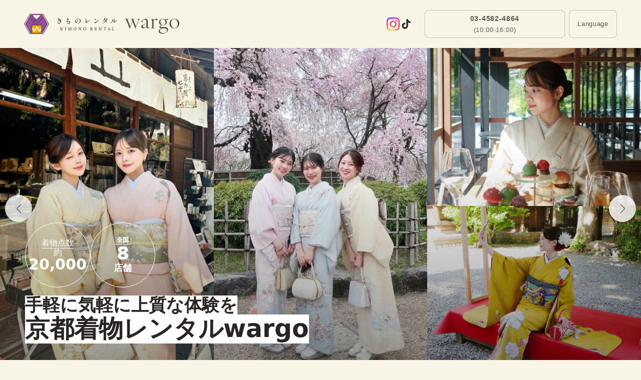

--- FILE ---
content_type: text/css; charset=utf-8
request_url: https://kyotokimonorental.com/_app/immutable/assets/SpotItem.C4rX6XPQ.css
body_size: -320
content:
.swiper-slide.svelte-1vsw8lu{width:calc(100% - 30px)!important;height:auto}@media (min-width: 580px){.swiper-slide.svelte-1vsw8lu{width:380px!important;transform:translate3d(20px,0,0)!important}}.textHidden.svelte-1vsw8lu{overflow:hidden;display:-webkit-box;-webkit-box-orient:vertical;-webkit-line-clamp:3;line-clamp:3}


--- FILE ---
content_type: text/css; charset=utf-8
request_url: https://kyotokimonorental.com/_app/immutable/assets/RecommendPlan.BRiHxj1_.css
body_size: -99
content:
.textHidden.svelte-1sbbrl9{overflow:hidden;display:-webkit-box;-webkit-box-orient:vertical;-webkit-line-clamp:3;line-clamp:3}.swiper-button-next.svelte-1uaoabi,.swiper-button-prev.svelte-1uaoabi{background-color:#fff;border-radius:50%;display:flex;align-items:center;justify-content:center;width:30px;height:30px}.swiper-button-next.svelte-1uaoabi:after,.swiper-button-prev.svelte-1uaoabi:after{color:#544a47;font-size:10px}.textHidden.svelte-1uaoabi{overflow:hidden;display:-webkit-box;-webkit-box-orient:vertical;-webkit-line-clamp:3;line-clamp:3}.plan-image-slider .swiper-pagination-bullet{opacity:1;background:#fff9}.plan-image-slider .swiper-pagination-bullet-active{background:#fff;transform:scale(1.2)}.swiper-pagination{bottom:0}.swiper-pagination-bullet-active{background:#bf783a}


--- FILE ---
content_type: application/javascript
request_url: https://kyotokimonorental.com/_app/immutable/chunks/Header.OMCBm4UN.js
body_size: 4319
content:
import{s as z,A as Y,I as fe,J as ce,K as ue,b as T,L as me,f as _,M as O,i as C,n as I,v as U,D as Q,e as L,a as A,c as y,g as D,m as b,h as k,k as re,t as j,d as q,a1 as ge,w as $e,y as X}from"./scheduler.PNxBEnNA.js";import{S as V,i as M,c as $,a as p,m as d,t as m,b as g,d as h,g as F,e as P}from"./index.nDIvWEQe.js";import{g as pe,c as x,T as R}from"./Text.B_MsFyIC.js";import{L as ne}from"./LangSelectButton.FSTrJame.js";import{p as ae}from"./stores.BpdqXSzw.js";import{u as de,a as he,b as _e}from"./index.Cxsqzsya.js";import{I as se}from"./Image.XLN-XAHM.js";import{g as Z}from"./imageUrl.Ikd3PLMn.js";import{B as we}from"./Button.vaT623Ch.js";import{A as le}from"./Anchor.JQmKLXMZ.js";import{E as H}from"./ElemSwitcher.-ynMRv_M.js";import{S as ve}from"./Spacer.CrbfOWmm.js";import{m as E}from"./messages.BII57gDO.js";import{F as W}from"./FitImageContainer.Dp7JRHcR.js";function be(l){let e,r,t='<path fill="currentColor" d="M16.6 5.82s.51.5 0 0A4.28 4.28 0 0 1 15.54 3h-3.09v12.4a2.59 2.59 0 0 1-2.59 2.5c-1.42 0-2.6-1.16-2.6-2.6c0-1.72 1.66-3.01 3.37-2.48V9.66c-3.45-.46-6.47 2.22-6.47 5.64c0 3.33 2.76 5.7 5.69 5.7c3.14 0 5.69-2.55 5.69-5.7V9.01a7.35 7.35 0 0 0 4.3 1.38V7.3s-1.88.09-3.24-1.48"/>',n=[{viewBox:"0 0 24 24"},{width:"1.2em"},{height:"1.2em"},l[0]],i={};for(let a=0;a<n.length;a+=1)i=Y(i,n[a]);return{c(){e=fe("svg"),r=new ce(!0),this.h()},l(a){e=ue(a,"svg",{viewBox:!0,width:!0,height:!0});var s=T(e);r=me(s,!0),s.forEach(_),this.h()},h(){r.a=null,O(e,i)},m(a,s){C(a,e,s),r.m(t,e)},p(a,[s]){O(e,i=pe(n,[{viewBox:"0 0 24 24"},{width:"1.2em"},{height:"1.2em"},s&1&&a[0]]))},i:I,o:I,d(a){a&&_(e)}}}function xe(l,e,r){return U("$paraglide-adapter-sveltekit:context"),l.$$set=t=>{r(0,e=Y(Y({},e),Q(t)))},e=Q(e),[e]}class ke extends V{constructor(e){super(),M(this,e,xe,be,z,{})}}function Te(l){let e,r,t,n,i,a,s,o;return t=new se({props:{src:Z("/app/img/icon/icon-instagram.webp"),alt:"Instagram",w:["w-[26px]"],h:["h-[26px]"]}}),s=new ke({props:{class:x("size-[26px]",l[1])}}),{c(){e=L("div"),r=L("a"),$(t.$$.fragment),i=A(),a=L("a"),$(s.$$.fragment),this.h()},l(f){e=y(f,"DIV",{class:!0});var c=T(e);r=y(c,"A",{href:!0,target:!0,rel:!0});var u=T(r);p(t.$$.fragment,u),u.forEach(_),i=D(c),a=y(c,"A",{href:!0,target:!0,rel:!0});var v=T(a);p(s.$$.fragment,v),v.forEach(_),c.forEach(_),this.h()},h(){b(r,"href",n=l[2](l[0],void 0)),b(r,"target","_blank"),b(r,"rel","noopener noreferrer"),b(a,"href",l[2](de(),void 0)),b(a,"target","_blank"),b(a,"rel","noopener noreferrer"),b(e,"class","flex gap-3 mr-3 md:mr-4")},m(f,c){C(f,e,c),k(e,r),d(t,r,null),k(e,i),k(e,a),d(s,a,null),o=!0},p(f,[c]){(!o||c&1&&n!==(n=f[2](f[0],void 0)))&&b(r,"href",n);const u={};c&2&&(u.class=x("size-[26px]",f[1])),s.$set(u)},i(f){o||(m(t.$$.fragment,f),m(s.$$.fragment,f),o=!0)},o(f){g(t.$$.fragment,f),g(s.$$.fragment,f),o=!1},d(f){f&&_(e),h(t),h(s)}}}function Ce(l,e,r){let t,n,i,a,s;re(l,ae,u=>r(6,s=u));let{isTransparent:o=!1}=e;const f=U("$paraglide-adapter-sveltekit:context");function c(u,v){return typeof u!="string"||!f?u:f.translateHref(u,v)}return l.$$set=u=>{"isTransparent"in u&&r(3,o=u.isTransparent)},l.$$.update=()=>{l.$$.dirty&8&&r(1,t=o?"text-white":"text-main"),l.$$.dirty&64&&r(5,n=s.url.pathname),l.$$.dirty&32&&r(4,i=n.replace(/^\/(en|zh-tw|zh-cn|ko)/,"")),l.$$.dirty&16&&r(0,a=i.startsWith("/arch-bridal")?he():_e())},[a,t,c,o,i,n,s]}class oe extends V{constructor(e){super(),M(this,e,Ce,Te,z,{isTransparent:3})}}const Le="data:image/svg+xml,%3csvg%20width='12'%20height='12'%20viewBox='0%200%2012%2012'%20fill='none'%20xmlns='http://www.w3.org/2000/svg'%3e%3cpath%20d='M3.48047%208.50122C1.72852%206.74927%200.392578%204.63989%200.392578%202.90552C0.392578%202.13794%200.65625%201.44653%201.24805%200.889893C1.59961%200.561768%201.99805%200.385986%202.39648%200.385986C2.74219%200.385986%203.06445%200.520752%203.28711%200.831299L4.55859%202.61841C4.76367%202.91138%204.85742%203.14575%204.85742%203.36255C4.85742%203.6438%204.69922%203.88989%204.42969%204.16528L4.00195%204.59888C3.9375%204.66333%203.91406%204.74536%203.91406%204.82153C3.91406%204.91528%203.94922%205.00317%203.97852%205.06763C4.18359%205.44263%204.73438%206.07544%205.32031%206.66724C5.91211%207.25317%206.55078%207.80396%206.91992%208.00903C6.98438%208.04419%207.07812%208.07935%207.16602%208.07935C7.24805%208.07935%207.33008%208.05005%207.39453%207.9856L7.82227%207.55786C8.09766%207.28833%208.34375%207.13013%208.625%207.13013C8.8418%207.13013%209.07617%207.22388%209.36914%207.42896L11.1738%208.71216C11.4785%208.93481%2011.6074%209.24536%2011.6074%209.57349C11.6074%209.97778%2011.4199%2010.3821%2011.1035%2010.7336C10.5527%2011.343%209.87305%2011.6125%209.09961%2011.6125C7.36523%2011.6125%205.23828%2010.259%203.48047%208.50122Z'%20fill='%23544A47'%20fill-opacity='0.75'/%3e%3c/svg%3e";function ye(l){let e=E.baseHeaderTelButtonLabel1()+"",r;return{c(){r=j(e)},l(t){r=q(t,e)},m(t,n){C(t,r,n)},p:I,d(t){t&&_(r)}}}function Se(l){let e,r,t,n,i;return r=new se({props:{class:x("mr-1 w-[12px]"),src:Le,alt:"tel"}}),n=new R({props:{textSize:"caption2",textColor:"sub1",$$slots:{default:[ye]},$$scope:{ctx:l}}}),{c(){e=L("div"),$(r.$$.fragment),t=A(),$(n.$$.fragment),this.h()},l(a){e=y(a,"DIV",{class:!0});var s=T(e);p(r.$$.fragment,s),t=D(s),p(n.$$.fragment,s),s.forEach(_),this.h()},h(){b(e,"class",x("flex"))},m(a,s){C(a,e,s),d(r,e,null),k(e,t),d(n,e,null),i=!0},p(a,s){const o={};s&1&&(o.$$scope={dirty:s,ctx:a}),n.$set(o)},i(a){i||(m(r.$$.fragment,a),m(n.$$.fragment,a),i=!0)},o(a){g(r.$$.fragment,a),g(n.$$.fragment,a),i=!1},d(a){a&&_(e),h(r),h(n)}}}function Ie(l){let e;return{c(){e=j("03-4582-4864")},l(r){e=q(r,"03-4582-4864")},m(r,t){C(r,e,t)},d(r){r&&_(e)}}}function Ae(l){let e=E.baseHeaderTelButtonLabel2()+"",r;return{c(){r=j(e)},l(t){r=q(t,e)},m(t,n){C(t,r,n)},p:I,d(t){t&&_(r)}}}function De(l){let e,r,t,n,i,a,s;return r=new R({props:{textSize:"caption2",textColor:"sub1",bold:!0,$$slots:{default:[Ie]},$$scope:{ctx:l}}}),n=new ve({props:{size:["h-1"]}}),a=new R({props:{textSize:"caption3",textColor:"sub1",$$slots:{default:[Ae]},$$scope:{ctx:l}}}),{c(){e=L("div"),$(r.$$.fragment),t=A(),$(n.$$.fragment),i=A(),$(a.$$.fragment),this.h()},l(o){e=y(o,"DIV",{class:!0});var f=T(e);p(r.$$.fragment,f),t=D(f),p(n.$$.fragment,f),i=D(f),p(a.$$.fragment,f),f.forEach(_),this.h()},h(){b(e,"class",x(""))},m(o,f){C(o,e,f),d(r,e,null),k(e,t),d(n,e,null),k(e,i),d(a,e,null),s=!0},p(o,f){const c={};f&1&&(c.$$scope={dirty:f,ctx:o}),r.$set(c);const u={};f&1&&(u.$$scope={dirty:f,ctx:o}),a.$set(u)},i(o){s||(m(r.$$.fragment,o),m(n.$$.fragment,o),m(a.$$.fragment,o),s=!0)},o(o){g(r.$$.fragment,o),g(n.$$.fragment,o),g(a.$$.fragment,o),s=!1},d(o){o&&_(e),h(r),h(n),h(a)}}}function Be(l){let e,r;return e=new H({props:{$$slots:{md:[De],default:[Se]},$$scope:{ctx:l}}}),{c(){$(e.$$.fragment)},l(t){p(e.$$.fragment,t)},m(t,n){d(e,t,n),r=!0},p(t,n){const i={};n&1&&(i.$$scope={dirty:n,ctx:t}),e.$set(i)},i(t){r||(m(e.$$.fragment,t),r=!0)},o(t){g(e.$$.fragment,t),r=!1},d(t){h(e,t)}}}function Ee(l){let e,r;return e=new we({props:{element:"div",w:["w-[90px]","md:w-[200px]","lg:w-[280px]"],h:["h-[34px]","md:h-[48px]","lg:h-[56px]"],bgColor:"bg-bgBase",borderColor:"border-sub3",$$slots:{default:[Be]},$$scope:{ctx:l}}}),{c(){$(e.$$.fragment)},l(t){p(e.$$.fragment,t)},m(t,n){d(e,t,n),r=!0},p(t,n){const i={};n&1&&(i.$$scope={dirty:n,ctx:t}),e.$set(i)},i(t){r||(m(e.$$.fragment,t),r=!0)},o(t){g(e.$$.fragment,t),r=!1},d(t){h(e,t)}}}function ze(l){let e,r;return e=new le({props:{to:"tel:0345824864",$$slots:{default:[Ee]},$$scope:{ctx:l}}}),{c(){$(e.$$.fragment)},l(t){p(e.$$.fragment,t)},m(t,n){d(e,t,n),r=!0},p(t,[n]){const i={};n&1&&(i.$$scope={dirty:n,ctx:t}),e.$set(i)},i(t){r||(m(e.$$.fragment,t),r=!0)},o(t){g(e.$$.fragment,t),r=!1},d(t){h(e,t)}}}class Ve extends V{constructor(e){super(),M(this,e,null,ze,z,{})}}const Me=""+new URL("../assets/icon-logo-white.lg.CgtTYqTc.svg",import.meta.url).href,He=""+new URL("../assets/icon-logo-white.BRnrGZit.svg",import.meta.url).href;function We(l){let e,r;return e=new H({props:{$$slots:{lg:[Re],default:[Ye]},$$scope:{ctx:l}}}),{c(){$(e.$$.fragment)},l(t){p(e.$$.fragment,t)},m(t,n){d(e,t,n),r=!0},i(t){r||(m(e.$$.fragment,t),r=!0)},o(t){g(e.$$.fragment,t),r=!1},d(t){h(e,t)}}}function Ne(l){let e,r;return e=new H({props:{$$slots:{lg:[je],default:[Ue]},$$scope:{ctx:l}}}),{c(){$(e.$$.fragment)},l(t){p(e.$$.fragment,t)},m(t,n){d(e,t,n),r=!0},i(t){r||(m(e.$$.fragment,t),r=!0)},o(t){g(e.$$.fragment,t),r=!1},d(t){h(e,t)}}}function Ye(l){let e,r;return e=new W({props:{src:Z("/app/img/common/logo.svg"),alt:E.wargo(),pt:["pt-[30.6%]"]}}),{c(){$(e.$$.fragment)},l(t){p(e.$$.fragment,t)},m(t,n){d(e,t,n),r=!0},p:I,i(t){r||(m(e.$$.fragment,t),r=!0)},o(t){g(e.$$.fragment,t),r=!1},d(t){h(e,t)}}}function Re(l){let e,r;return e=new W({props:{src:Z("/app/img/common/logo-lg.svg"),alt:E.wargo(),pt:["pt-[13.87%]"]}}),{c(){$(e.$$.fragment)},l(t){p(e.$$.fragment,t)},m(t,n){d(e,t,n),r=!0},p:I,i(t){r||(m(e.$$.fragment,t),r=!0)},o(t){g(e.$$.fragment,t),r=!1},d(t){h(e,t)}}}function Ue(l){let e,r;return e=new W({props:{src:He,alt:E.wargo(),pt:["pt-[30.6%]"]}}),{c(){$(e.$$.fragment)},l(t){p(e.$$.fragment,t)},m(t,n){d(e,t,n),r=!0},p:I,i(t){r||(m(e.$$.fragment,t),r=!0)},o(t){g(e.$$.fragment,t),r=!1},d(t){h(e,t)}}}function je(l){let e,r;return e=new W({props:{src:Me,alt:E.wargo(),pt:["pt-[13.87%]"]}}),{c(){$(e.$$.fragment)},l(t){p(e.$$.fragment,t)},m(t,n){d(e,t,n),r=!0},p:I,i(t){r||(m(e.$$.fragment,t),r=!0)},o(t){g(e.$$.fragment,t),r=!1},d(t){h(e,t)}}}function qe(l){let e,r,t,n;const i=[Ne,We],a=[];function s(o,f){return o[0]?0:1}return e=s(l),r=a[e]=i[e](l),{c(){r.c(),t=X()},l(o){r.l(o),t=X()},m(o,f){a[e].m(o,f),C(o,t,f),n=!0},p(o,f){let c=e;e=s(o),e!==c&&(F(),g(a[c],1,1,()=>{a[c]=null}),P(),r=a[e],r||(r=a[e]=i[e](o),r.c()),m(r,1),r.m(t.parentNode,t))},i(o){n||(m(r),n=!0)},o(o){g(r),n=!1},d(o){o&&_(t),a[e].d(o)}}}function ee(l){let e,r;return e=new ne({}),{c(){$(e.$$.fragment)},l(t){p(e.$$.fragment,t)},m(t,n){d(e,t,n),r=!0},i(t){r||(m(e.$$.fragment,t),r=!0)},o(t){g(e.$$.fragment,t),r=!1},d(t){h(e,t)}}}function Fe(l){let e,r,t,n;r=new oe({props:{isTransparent:l[0]}});let i=!l[3]&&ee();return{c(){e=L("div"),$(r.$$.fragment),t=A(),i&&i.c(),this.h()},l(a){e=y(a,"DIV",{class:!0});var s=T(e);p(r.$$.fragment,s),t=D(s),i&&i.l(s),s.forEach(_),this.h()},h(){b(e,"class",x("grid auto-cols-auto grid-flow-col items-center"))},m(a,s){C(a,e,s),d(r,e,null),k(e,t),i&&i.m(e,null),n=!0},p(a,s){const o={};s&1&&(o.isTransparent=a[0]),r.$set(o),a[3]?i&&(F(),g(i,1,1,()=>{i=null}),P()):i?s&8&&m(i,1):(i=ee(),i.c(),m(i,1),i.m(e,null))},i(a){n||(m(r.$$.fragment,a),m(i),n=!0)},o(a){g(r.$$.fragment,a),g(i),n=!1},d(a){a&&_(e),h(r),i&&i.d()}}}function te(l){let e,r;return e=new ne({}),{c(){$(e.$$.fragment)},l(t){p(e.$$.fragment,t)},m(t,n){d(e,t,n),r=!0},i(t){r||(m(e.$$.fragment,t),r=!0)},o(t){g(e.$$.fragment,t),r=!1},d(t){h(e,t)}}}function Pe(l){let e,r,t,n,i,a;r=new oe({props:{isTransparent:l[0]}}),n=new Ve({});let s=!l[3]&&te();return{c(){e=L("div"),$(r.$$.fragment),t=A(),$(n.$$.fragment),i=A(),s&&s.c(),this.h()},l(o){e=y(o,"DIV",{class:!0});var f=T(e);p(r.$$.fragment,f),t=D(f),p(n.$$.fragment,f),i=D(f),s&&s.l(f),f.forEach(_),this.h()},h(){b(e,"class",x("grid auto-cols-auto grid-flow-col items-center","gap-1 md:gap-2"))},m(o,f){C(o,e,f),d(r,e,null),k(e,t),d(n,e,null),k(e,i),s&&s.m(e,null),a=!0},p(o,f){const c={};f&1&&(c.isTransparent=o[0]),r.$set(c),o[3]?s&&(F(),g(s,1,1,()=>{s=null}),P()):s?f&8&&m(s,1):(s=te(),s.c(),m(s,1),s.m(e,null))},i(o){a||(m(r.$$.fragment,o),m(n.$$.fragment,o),m(s),a=!0)},o(o){g(r.$$.fragment,o),g(n.$$.fragment,o),g(s),a=!1},d(o){o&&_(e),h(r),h(n),s&&s.d()}}}function Ze(l){let e,r,t,n,i,a,s,o,f;return t=new le({props:{to:l[1],$$slots:{default:[qe]},$$scope:{ctx:l}}}),s=new H({props:{$$slots:{md:[Pe],default:[Fe]},$$scope:{ctx:l}}}),{c(){e=L("div"),r=L("div"),$(t.$$.fragment),i=A(),a=L("div"),$(s.$$.fragment),this.h()},l(c){e=y(c,"DIV",{class:!0});var u=T(e);r=y(u,"DIV",{class:!0});var v=T(r);p(t.$$.fragment,v),v.forEach(_),i=D(u),a=y(u,"DIV",{class:!0});var S=T(a);p(s.$$.fragment,S),S.forEach(_),u.forEach(_),this.h()},h(){b(r,"class",n=x(l[6])),b(a,"class",x()),b(e,"class",o=x(l[2],l[8],l[7],l[5],"fixed left-0 top-0 w-full","flex","justify-between","items-center","z-[100]","transition-transform duration-300",l[4]?"translate-y-0":"-translate-y-full"))},m(c,u){C(c,e,u),k(e,r),d(t,r,null),k(e,i),k(e,a),d(s,a,null),f=!0},p(c,[u]){const v={};u&2&&(v.to=c[1]),u&65537&&(v.$$scope={dirty:u,ctx:c}),t.$set(v),(!f||u&64&&n!==(n=x(c[6])))&&b(r,"class",n);const S={};u&65545&&(S.$$scope={dirty:u,ctx:c}),s.$set(S),(!f||u&436&&o!==(o=x(c[2],c[8],c[7],c[5],"fixed left-0 top-0 w-full","flex","justify-between","items-center","z-[100]","transition-transform duration-300",c[4]?"translate-y-0":"-translate-y-full")))&&b(e,"class",o)},i(c){f||(m(t.$$.fragment,c),m(s.$$.fragment,c),f=!0)},o(c){g(t.$$.fragment,c),g(s.$$.fragment,c),f=!1},d(c){c&&_(e),h(t),h(s)}}}function Ge(l,e,r){let t,n,i,a,s;re(l,ae,w=>r(12,s=w));let{isTransparent:o=!1}=e,{isAbsolute:f=!1}=e,{logoLink:c="/"}=e,{className:u=void 0}=e,{forceMobileStyle:v=!1}=e,{overrideDeviceType:S=void 0}=e;const ie=U("deviceType"),G=S??ie;G!==void 0&&ge("deviceType",G);let N,J=!0,K=0;return $e(()=>{const w=()=>{const B=window.scrollY;r(4,J=B<K||B<10),K=B};return window.addEventListener("scroll",w),()=>window.removeEventListener("scroll",w)}),l.$$set=w=>{"isTransparent"in w&&r(0,o=w.isTransparent),"isAbsolute"in w&&r(9,f=w.isAbsolute),"logoLink"in w&&r(1,c=w.logoLink),"className"in w&&r(2,u=w.className),"forceMobileStyle"in w&&r(10,v=w.forceMobileStyle),"overrideDeviceType"in w&&r(11,S=w.overrideDeviceType)},l.$$.update=()=>{if(l.$$.dirty&1024&&r(8,t=v?"h-[64px]":"h-[64px] md:h-[70px] lg:h-[96px]"),l.$$.dirty&1024&&r(7,n=v?["px-5"]:["px-5","lg:px-12"]),l.$$.dirty&1024&&r(6,i=v?["w-[128px]"]:["w-[128px]","lg:w-[310px]"]),l.$$.dirty&513&&r(5,a=o||f?"bg-transparent":"bg-bgBase"),l.$$.dirty&4096){r(3,N=!1);const B=s.url.pathname.replace(/^\/(en|zh-tw|zh-cn|ko)/,"");(B.startsWith("/formal")||B.startsWith("/product")||B.startsWith("/takuhai"))&&r(3,N=!0)}},[o,c,u,N,J,a,i,n,t,f,v,S,s]}class ft extends V{constructor(e){super(),M(this,e,Ge,Ze,z,{isTransparent:0,isAbsolute:9,logoLink:1,className:2,forceMobileStyle:10,overrideDeviceType:11})}}export{ft as H};


--- FILE ---
content_type: application/javascript
request_url: https://kyotokimonorental.com/_app/immutable/nodes/2.BzUkipL4.js
body_size: 2352
content:
import{s as y,y as d,a as W,X as Q,f as m,g as Z,h as x,i as p,n as ee,k as ae,a1 as A,v as I,a2 as te,e as ne,c as le,m as h,l as S,u as B,o as G,p as O,a3 as ie,w as re}from"../chunks/scheduler.PNxBEnNA.js";import{S as H,i as K,g as se,b as _,e as oe,t as L,c as ue,a as fe,m as ge,d as ce}from"../chunks/index.nDIvWEQe.js";import{g as de}from"../chunks/globals.D0QH3NT1.js";import{e as P}from"../chunks/each.BTmQQK4-.js";import{g as M,a as me,b as X,s as Y,n as he,P as pe,L as _e,i as Le}from"../chunks/index.DnUZjpak.js";import{p as C}from"../chunks/stores.BpdqXSzw.js";import{c as be,d as we}from"../chunks/40.Bg3pS5fx.js";import{d as Te}from"../chunks/public.W9uOpA-Q.js";function ke(l,t){return l.protocol!==t.protocol?t.href:t.password||t.username?"//"+[t.username,t.password].filter(Boolean).join(":")+"@"+t.host+t.pathname+t.search+t.hash:l.host!==t.host?"//"+t.host+t.pathname+t.search+t.hash:t.pathname+t.search+t.hash}function ye(l,t,n){const e=new URL(n??"/",t).pathname;return l.origin!==t.origin||!l.pathname.startsWith(e)}function ve(l,t,n,e,a){const{path:i,lang:r,dataSuffix:o,trailingSlash:u}=M(l,{base:a.base,availableLanguageTags:a.availableLanguageTags,defaultLanguageTag:a.defaultLanguageTag}),s=me(i,r,n,e),f=X(s,t,n,e);return Y({path:f,base:a.base,dataSuffix:o,includeLanguage:!0,lang:t,defaultLanguageTag:a.defaultLanguageTag,prefixDefaultLanguage:a.prefixDefaultLanguage,trailingSlash:u})}const{document:k}=de;function N(l,t,n){const e=l.slice();e[2]=t[n];const a=ve(e[1].url.pathname,e[2],e[0].config.translations,e[0].config.matchers,{base:e[4],availableLanguageTags:e[0].config.runtime.availableLanguageTags,defaultLanguageTag:e[0].config.defaultLanguageTag,prefixDefaultLanguage:e[0].config.prefixDefaultLanguage});e[14]=a;const i=e[1].url.host==="sveltekit-prerender"?e[14]:new URL(e[14],new URL(e[1].url)).href;return e[15]=i,e}function D(l){let t,n=l[0].config.runtime.availableLanguageTags.length>=1&&R(l);return{c(){n&&n.c(),t=d()},l(e){n&&n.l(e),t=d()},m(e,a){n&&n.m(e,a),p(e,t,a)},p(e,a){e[0].config.runtime.availableLanguageTags.length>=1?n?n.p(e,a):(n=R(e),n.c(),n.m(t.parentNode,t)):n&&(n.d(1),n=null)},d(e){e&&m(t),n&&n.d(e)}}}function R(l){let t,n=P(l[0].config.runtime.availableLanguageTags),e=[];for(let a=0;a<n.length;a+=1)e[a]=U(N(l,n,a));return{c(){for(let a=0;a<e.length;a+=1)e[a].c();t=d()},l(a){for(let i=0;i<e.length;i+=1)e[i].l(a);t=d()},m(a,i){for(let r=0;r<e.length;r+=1)e[r]&&e[r].m(a,i);p(a,t,i)},p(a,i){if(i&19){n=P(a[0].config.runtime.availableLanguageTags);let r;for(r=0;r<n.length;r+=1){const o=N(a,n,r);e[r]?e[r].p(o,i):(e[r]=U(o),e[r].c(),e[r].m(t.parentNode,t))}for(;r<e.length;r+=1)e[r].d(1);e.length=n.length}},d(a){a&&m(t),te(e,a)}}}function U(l){let t,n,e;return{c(){t=ne("link"),this.h()},l(a){t=le(a,"LINK",{rel:!0,hreflang:!0,href:!0}),this.h()},h(){h(t,"rel","alternate"),h(t,"hreflang",n=l[2]),h(t,"href",e=l[15])},m(a,i){p(a,t,i)},p(a,i){i&1&&n!==(n=a[2])&&h(t,"hreflang",n),i&3&&e!==(e=a[15])&&h(t,"href",e)},d(a){a&&m(t)}}}function j(l){let t;const n=l[9].default,e=S(n,l,l[8],null);return{c(){e&&e.c()},l(a){e&&e.l(a)},m(a,i){e&&e.m(a,i),t=!0},p(a,i){e&&e.p&&(!t||i&256)&&B(e,n,a,a[8],t?O(n,a[8],i,null):G(a[8]),null)},i(a){t||(L(e,a),t=!0)},o(a){_(e,a),t=!1},d(a){e&&e.d(a)}}}function Ee(l){let t=l[0].config.seo.noAlternateLinks!==!0&&!l[0].config.exclude(l[1].url.pathname),n,e,a=l[3],i,r,o=t&&D(l),u=j(l);return{c(){o&&o.c(),n=d(),e=W(),u.c(),i=d()},l(s){const f=Q("svelte-d86i9r",k.head);o&&o.l(f),n=d(),f.forEach(m),e=Z(s),u.l(s),i=d()},m(s,f){o&&o.m(k.head,null),x(k.head,n),p(s,e,f),u.m(s,f),p(s,i,f),r=!0},p(s,[f]){f&3&&(t=s[0].config.seo.noAlternateLinks!==!0&&!s[0].config.exclude(s[1].url.pathname)),t?o?o.p(s,f):(o=D(s),o.c(),o.m(n.parentNode,n)):o&&(o.d(1),o=null),f&8&&y(a,a=s[3])?(se(),_(u,1,1,ee),oe(),u=j(s),u.c(),L(u,1),u.m(i.parentNode,i)):u.p(s,f)},i(s){r||(L(u),r=!0)},o(s){_(u),r=!1},d(s){s&&(m(e),m(i)),o&&o.d(s),m(n),u.d(s)}}}function Pe(l,t,n){let e,a,i,r;ae(l,C,c=>n(1,r=c));let{$$slots:o={},$$scope:u}=t;const s=he(be,new URL(r.url))||"/";let{languageTag:f=void 0}=t,{i18n:g}=t,w=0;function $(c,q){const T=new URL(ie(C).url),b=new URL(c,new URL(T));if(ye(b,T,s)||g.config.exclude(b.pathname))return c;const v=q??a,{path:z,trailingSlash:F}=M(b.pathname,{base:s,availableLanguageTags:g.config.runtime.availableLanguageTags,defaultLanguageTag:g.config.defaultLanguageTag}),J=X(z,v,g.config.translations,g.config.matchers),V=Y({base:s,lang:v,path:J,dataSuffix:void 0,includeLanguage:!0,trailingSlash:F,defaultLanguageTag:g.config.defaultLanguageTag,prefixDefaultLanguage:g.config.prefixDefaultLanguage}),E=new URL(b);return E.pathname=V,ke(T,E)}return A(pe,{translateHref:$}),I("$paraglide-adapter-sveltekit:context"),l.$$set=c=>{"languageTag"in c&&n(5,f=c.languageTag),"i18n"in c&&n(0,g=c.i18n),"$$scope"in c&&n(8,u=c.$$scope)},l.$$.update=()=>{l.$$.dirty&3&&n(7,e=g.getLanguageFromUrl(r.url)),l.$$.dirty&160&&n(2,a=f??e),l.$$.dirty&5&&g.config.runtime.setLanguageTag(a),l.$$.dirty&4&&(document.documentElement.lang=a),l.$$.dirty&5&&(document.documentElement.dir=g.config.textDirection[a]??"ltr"),l.$$.dirty&68&&a&&n(6,w+=1),l.$$.dirty&68&&a&&w>1&&we(_e),l.$$.dirty&4&&n(3,i=a)},[g,r,a,i,s,f,w,e,u,o]}class Ce extends H{constructor(t){super(),K(this,t,Pe,Ee,y,{languageTag:5,i18n:0})}}function Ne(l){let t;const n=l[1].default,e=S(n,l,l[2],null);return{c(){e&&e.c()},l(a){e&&e.l(a)},m(a,i){e&&e.m(a,i),t=!0},p(a,i){e&&e.p&&(!t||i&4)&&B(e,n,a,a[2],t?O(n,a[2],i,null):G(a[2]),null)},i(a){t||(L(e,a),t=!0)},o(a){_(e,a),t=!1},d(a){e&&e.d(a)}}}function De(l){let t,n;return t=new Ce({props:{i18n:Le,$$slots:{default:[Ne]},$$scope:{ctx:l}}}),{c(){ue(t.$$.fragment)},l(e){fe(t.$$.fragment,e)},m(e,a){ge(t,e,a),n=!0},p(e,[a]){const i={};a&4&&(i.$$scope={dirty:a,ctx:e}),t.$set(i)},i(e){n||(L(t.$$.fragment,e),n=!0)},o(e){_(t.$$.fragment,e),n=!1},d(e){ce(t,e)}}}function Re(l,t,n){let{$$slots:e={},$$scope:a}=t;typeof window<"u"&&window.addEventListener("popstate",r=>{var u;const o=(u=r.state)==null?void 0:u.url;o&&window.location.href!==o&&(window.location.href=o)}),re(()=>{{const r=Te,o=`
          (function(w,d,s,l,i){w[l]=w[l]||[];w[l].push({'gtm.start':
          new Date().getTime(),event:'gtm.js'});var f=d.getElementsByTagName(s)[0],
          j=d.createElement(s),dl=l!='dataLayer'?'&l='+l:'';j.async=true;j.src=
          'https://www.googletagmanager.com/gtm.js?id='+i+dl;f.parentNode.insertBefore(j,f);
          })(window,document,'script','dataLayer','${r}');
`,u=`<iframe src="https://www.googletagmanager.com/ns.html?id=${r}"
        height="0" width="0" style="display:none;visibility:hidden"></iframe>`,s=document.createElement("script");s.textContent=o,document.head.appendChild(s);const f=document.createElement("noscript");f.textContent=u,document.body.appendChild(f)}});let{data:i}=t;return A("deviceType",i.deviceType),I("$paraglide-adapter-sveltekit:context"),l.$$set=r=>{"data"in r&&n(0,i=r.data),"$$scope"in r&&n(2,a=r.$$scope)},[i,e,a]}class He extends H{constructor(t){super(),K(this,t,Re,De,y,{data:0})}}export{He as component};


--- FILE ---
content_type: application/javascript
request_url: https://kyotokimonorental.com/_app/immutable/chunks/Form.BenZgi2G.js
body_size: 6028
content:
import{s as fe,l as Le,e as E,a as F,c as G,b as I,g as V,f as c,m as k,i as O,h as N,u as Pe,o as qe,p as De,t as W,d as Y,j as Q,n as se,r as _e,U as Ae,S as ie,O as Fe,P as Ve,v as Ke,V as x,W as ee,y}from"./scheduler.PNxBEnNA.js";import{S as ue,i as me,c as K,a as H,m as R,t as T,g as He,b as A,e as Re,d as X,f as te}from"./index.nDIvWEQe.js";import{T as pe,c as le}from"./Text.B_MsFyIC.js";import{T as Xe,e as Be}from"./ContactFormDialog.ClTgAMbr.js";import{c as je}from"./public.W9uOpA-Q.js";import{m as p}from"./messages.BII57gDO.js";import{e as de,u as ze,d as Ue}from"./each.BTmQQK4-.js";import{A as We}from"./arrow-down.CJaLOpMr.js";import{B as Ye}from"./Button.vaT623Ch.js";import{s as Je}from"./ga.LRcSLMTP.js";import{s as Qe}from"./language.DDaV7EIe.js";import{l as he}from"./runtime.BNKwgFNj.js";const z=(r,e,t,a)=>{switch(r){case void 0:return"";case"MSG_CO_001":return p.MSG_CO_001({fieldName:e});case"MSG_CO_002":return p.MSG_CO_002({fieldName:e,maxLength:a??50});case"MSG_CO_003":return p.MSG_CO_003({fieldName:e,maxValue:a??50,minValue:t??1});case"MSG_CO_004":return p.MSG_CO_004({fieldName:e});case"MSG_CO_005":return p.MSG_CO_005({fieldName:e});case"MSG_CO_006":return p.MSG_CO_006({fieldName:e});case"MSG_CO_007":return p.MSG_CO_007({fieldName:e});case"MSG_CO_008":return p.MSG_CO_008({fieldName:e});case"MSG_CO_009":return p.MSG_CO_009({fieldName:e});case"MSG_CO_010":return p.MSG_CO_010({fieldName:e});case"MSG_CO_011":return p.MSG_CO_011({fieldName:e});case"MSG_CO_012":return p.MSG_CO_012({fieldName:e});case"MSG_CO_013":return p.MSG_CO_013({fieldName:e});case"MSG_CO_014":return p.MSG_CO_014({fieldName:e});case"MSG_CO_015":return p.MSG_CO_015({fieldName:e});case"MSG_CO_016":return p.MSG_CO_016({fieldName:e});case"MSG_CO_017":return p.MSG_CO_017({fieldName:e});case"MSG_CO_018":return p.MSG_CO_018({fieldName:e});case"MSG_CO_019":return p.MSG_CO_019({fieldName:e});case"MSG_CO_020":return p.MSG_CO_020({fieldName:e,minLength:t??1});case"MSG_CO_021":return p.MSG_CO_021({fieldName:e});default:return""}},oe=50,ge=200,ve=15,$e=200,be=2e3;function Ze(r){let e;return{c(){e=W(r[0])},l(t){e=Y(t,r[0])},m(t,a){O(t,e,a)},p(t,a){a&1&&Q(e,t[0])},d(t){t&&c(e)}}}function Ne(r){let e,t,a;return t=new pe({props:{textSize:"caption3",textColor:"white",$$slots:{default:[ye]},$$scope:{ctx:r}}}),{c(){e=E("span"),K(t.$$.fragment),this.h()},l(n){e=G(n,"SPAN",{class:!0});var l=I(e);H(t.$$.fragment,l),l.forEach(c),this.h()},h(){k(e,"class",le("rounded-sm bg-[#BA2636] px-2 py-[2px]"))},m(n,l){O(n,e,l),R(t,e,null),a=!0},i(n){a||(T(t.$$.fragment,n),a=!0)},o(n){A(t.$$.fragment,n),a=!1},d(n){n&&c(e),X(t)}}}function ye(r){let e=p.bookingPreviewCustomerRequired()+"",t;return{c(){t=W(e)},l(a){t=Y(a,e)},m(a,n){O(a,t,n)},p:se,d(a){a&&c(t)}}}function xe(r){let e,t,a,n,l,u,f;a=new pe({props:{textSize:"caption1",textColor:"main",$$slots:{default:[Ze]},$$scope:{ctx:r}}});let s=r[1]&&Ne(r);const m=r[2].default,i=Le(m,r,r[3],null);return{c(){e=E("div"),t=E("div"),K(a.$$.fragment),n=F(),s&&s.c(),l=F(),u=E("div"),i&&i.c(),this.h()},l(o){e=G(o,"DIV",{class:!0});var v=I(e);t=G(v,"DIV",{class:!0});var b=I(t);H(a.$$.fragment,b),n=V(b),s&&s.l(b),b.forEach(c),l=V(v),u=G(v,"DIV",{class:!0});var h=I(u);i&&i.l(h),h.forEach(c),v.forEach(c),this.h()},h(){k(t,"class",le("flex items-center gap-3 lg:min-h-[47px]")),k(u,"class","w-full lg:w-[424px] flex-shrink-0 mt-5 lg:mt-0"),k(e,"class","lg:flex justify-between items-start")},m(o,v){O(o,e,v),N(e,t),R(a,t,null),N(t,n),s&&s.m(t,null),N(e,l),N(e,u),i&&i.m(u,null),f=!0},p(o,[v]){const b={};v&9&&(b.$$scope={dirty:v,ctx:o}),a.$set(b),o[1]?s?v&2&&T(s,1):(s=Ne(o),s.c(),T(s,1),s.m(t,null)):s&&(He(),A(s,1,1,()=>{s=null}),Re()),i&&i.p&&(!f||v&8)&&Pe(i,m,o,o[3],f?De(m,o[3],v,null):qe(o[3]),null)},i(o){f||(T(a.$$.fragment,o),T(s),T(i,o),f=!0)},o(o){A(a.$$.fragment,o),A(s),A(i,o),f=!1},d(o){o&&c(e),X(a),s&&s.d(),i&&i.d(o)}}}function et(r,e,t){let{$$slots:a={},$$scope:n}=e,{title:l}=e,{required:u=void 0}=e;return r.$$set=f=>{"title"in f&&t(0,l=f.title),"required"in f&&t(1,u=f.required),"$$scope"in f&&t(3,n=f.$$scope)},[l,u,a,n]}class ne extends ue{constructor(e){super(),me(this,e,et,xe,fe,{title:0,required:1})}}function tt(r){let e,t,a,n;return{c(){e=E("div"),t=E("input"),this.h()},l(l){e=G(l,"DIV",{});var u=I(e);t=G(u,"INPUT",{class:!0,type:!0,placeholder:!0,name:!0}),u.forEach(c),this.h()},h(){k(t,"class",le("w-full rounded-[4px] border border-sub3 bg-white p-3 font-base text-caption1")),k(t,"type",r[1]),k(t,"placeholder",r[2]),t.value=r[0],k(t,"name",r[3]),t.required=r[4]},m(l,u){O(l,e,u),N(e,t),a||(n=_e(t,"input",r[5]),a=!0)},p(l,[u]){u&2&&k(t,"type",l[1]),u&4&&k(t,"placeholder",l[2]),u&1&&t.value!==l[0]&&(t.value=l[0]),u&8&&k(t,"name",l[3]),u&16&&(t.required=l[4])},i:se,o:se,d(l){l&&c(e),a=!1,n()}}}function at(r,e,t){let{type:a}=e,{placeholder:n}=e,{value:l=""}=e,{name:u=void 0}=e,{required:f=void 0}=e;const s=Ae();function m(i){const o=i.target;t(0,l=o.value),s("input",l)}return r.$$set=i=>{"type"in i&&t(1,a=i.type),"placeholder"in i&&t(2,n=i.placeholder),"value"in i&&t(0,l=i.value),"name"in i&&t(3,u=i.name),"required"in i&&t(4,f=i.required)},[l,a,n,u,f,m]}class re extends ue{constructor(e){super(),me(this,e,at,tt,fe,{type:1,placeholder:2,value:0,name:3,required:4})}}function Se(r,e,t){const a=r.slice();return a[7]=e[t],a}function ke(r,e){let t,a=e[7].label+"",n,l;return{key:r,first:null,c(){t=E("option"),n=W(a),this.h()},l(u){t=G(u,"OPTION",{});var f=I(t);n=Y(f,a),f.forEach(c),this.h()},h(){t.__value=l=e[7].value,ie(t,t.__value),this.first=t},m(u,f){O(u,t,f),N(t,n)},p(u,f){e=u,f&2&&a!==(a=e[7].label+"")&&Q(n,a),f&2&&l!==(l=e[7].value)&&(t.__value=l,ie(t,t.__value))},d(u){u&&c(t)}}}function nt(r){let e,t,a,n,l,u=[],f=new Map,s,m,i,o,v,b=de(r[1]);const h=$=>$[7].value;for(let $=0;$<b.length;$+=1){let S=Se(r,b,$),d=h(S);f.set(d,u[$]=ke(d,S))}return m=new We({props:{class:"size-[15px] text-sub2 absolute top-4 right-3"}}),{c(){e=E("div"),t=E("select"),a=E("option"),n=W(r[3]);for(let $=0;$<u.length;$+=1)u[$].c();s=F(),K(m.$$.fragment),this.h()},l($){e=G($,"DIV",{class:!0});var S=I(e);t=G(S,"SELECT",{name:!0,class:!0});var d=I(t);a=G(d,"OPTION",{});var j=I(a);n=Y(j,r[3]),j.forEach(c);for(let q=0;q<u.length;q+=1)u[q].l(d);d.forEach(c),s=V(S),H(m.$$.fragment,S),S.forEach(c),this.h()},h(){a.__value="",ie(a,a.__value),a.disabled=!0,a.selected=l=r[0]===null,t.required=r[4],k(t,"name",r[2]),k(t,"class",le("w-full appearance-none rounded-[4px] bg-white p-3 font-base text-caption1")),k(e,"class",le("relative"))},m($,S){O($,e,S),N(e,t),N(t,a),N(a,n);for(let d=0;d<u.length;d+=1)u[d]&&u[d].m(t,null);N(e,s),R(m,e,null),i=!0,o||(v=_e(t,"change",r[5]),o=!0)},p($,[S]){(!i||S&8)&&Q(n,$[3]),(!i||S&1&&l!==(l=$[0]===null))&&(a.selected=l),S&2&&(b=de($[1]),u=ze(u,S,h,1,$,b,f,t,Ue,ke,null,Se)),(!i||S&16)&&(t.required=$[4]),(!i||S&4)&&k(t,"name",$[2])},i($){i||(T(m.$$.fragment,$),i=!0)},o($){A(m.$$.fragment,$),i=!1},d($){$&&c(e);for(let S=0;S<u.length;S+=1)u[S].d();X(m),o=!1,v()}}}function lt(r,e,t){let{options:a}=e,{value:n=null}=e,{name:l}=e,{placeholder:u=p.bookingPreviewCustomerSelect()}=e,{required:f=void 0}=e;const s=Ae();function m(i){const o=i.target;t(0,n=o.value),s("change",o.value)}return r.$$set=i=>{"options"in i&&t(1,a=i.options),"value"in i&&t(0,n=i.value),"name"in i&&t(2,l=i.name),"placeholder"in i&&t(3,u=i.placeholder),"required"in i&&t(4,f=i.required)},[n,a,l,u,f,m]}class rt extends ue{constructor(e){super(),me(this,e,lt,nt,fe,{options:1,value:0,name:2,placeholder:3,required:4})}}function Me(r){let e,t=z(r[3].lastName[0],p.contactItemNamePlaceSei(),0,oe)+"",a;return{c(){e=E("p"),a=W(t),this.h()},l(n){e=G(n,"P",{class:!0});var l=I(e);a=Y(l,t),l.forEach(c),this.h()},h(){k(e,"class","text-[#ff0000] font-base text-caption3 mt-2")},m(n,l){O(n,e,l),N(e,a)},p(n,l){l&8&&t!==(t=z(n[3].lastName[0],p.contactItemNamePlaceSei(),0,oe)+"")&&Q(a,t)},d(n){n&&c(e)}}}function Ce(r){let e,t=z(r[3].firstName[0],p.contactItemNamePlaceMei(),0,oe)+"",a;return{c(){e=E("p"),a=W(t),this.h()},l(n){e=G(n,"P",{class:!0});var l=I(e);a=Y(l,t),l.forEach(c),this.h()},h(){k(e,"class","text-[#ff0000] font-base text-caption3 mt-2")},m(n,l){O(n,e,l),N(e,a)},p(n,l){l&8&&t!==(t=z(n[3].firstName[0],p.contactItemNamePlaceMei(),0,oe)+"")&&Q(a,t)},d(n){n&&c(e)}}}function it(r){var j,q;let e,t,a,n,l,u,f,s,m,i,o;function v(_){r[10](_)}let b={name:"lastName",type:"text",placeholder:p.contactItemNamePlaceSei()};r[2].lastName!==void 0&&(b.value=r[2].lastName),a=new re({props:b}),x.push(()=>te(a,"value",v));let h=((j=r[3])==null?void 0:j.lastName)&&Me(r);function $(_){r[11](_)}let S={name:"firstName",type:"text",placeholder:p.contactItemNamePlaceMei()};r[2].firstName!==void 0&&(S.value=r[2].firstName),s=new re({props:S}),x.push(()=>te(s,"value",$));let d=((q=r[3])==null?void 0:q.firstName)&&Ce(r);return{c(){e=E("div"),t=E("div"),K(a.$$.fragment),l=F(),h&&h.c(),u=F(),f=E("div"),K(s.$$.fragment),i=F(),d&&d.c(),this.h()},l(_){e=G(_,"DIV",{class:!0});var C=I(e);t=G(C,"DIV",{});var L=I(t);H(a.$$.fragment,L),l=V(L),h&&h.l(L),L.forEach(c),u=V(C),f=G(C,"DIV",{});var P=I(f);H(s.$$.fragment,P),i=V(P),d&&d.l(P),P.forEach(c),C.forEach(c),this.h()},h(){k(e,"class","grid md:grid-cols-2 gap-6")},m(_,C){O(_,e,C),N(e,t),R(a,t,null),N(t,l),h&&h.m(t,null),N(e,u),N(e,f),R(s,f,null),N(f,i),d&&d.m(f,null),o=!0},p(_,C){var J,D;const L={};!n&&C&4&&(n=!0,L.value=_[2].lastName,ee(()=>n=!1)),a.$set(L),(J=_[3])!=null&&J.lastName?h?h.p(_,C):(h=Me(_),h.c(),h.m(t,null)):h&&(h.d(1),h=null);const P={};!m&&C&4&&(m=!0,P.value=_[2].firstName,ee(()=>m=!1)),s.$set(P),(D=_[3])!=null&&D.firstName?d?d.p(_,C):(d=Ce(_),d.c(),d.m(f,null)):d&&(d.d(1),d=null)},i(_){o||(T(a.$$.fragment,_),T(s.$$.fragment,_),o=!0)},o(_){A(a.$$.fragment,_),A(s.$$.fragment,_),o=!1},d(_){_&&c(e),X(a),h&&h.d(),X(s),d&&d.d()}}}function st(r){let e,t;return e=new ne({props:{title:p.contactItemKanaTitle(),$$slots:{default:[ot]},$$scope:{ctx:r}}}),{c(){K(e.$$.fragment)},l(a){H(e.$$.fragment,a)},m(a,n){R(e,a,n),t=!0},p(a,n){const l={};n&2097164&&(l.$$scope={dirty:n,ctx:a}),e.$set(l)},i(a){t||(T(e.$$.fragment,a),t=!0)},o(a){A(e.$$.fragment,a),t=!1},d(a){X(e,a)}}}function Ee(r){let e,t=z(r[3].kanaLastName[0],p.contactItemKanaPlaceSei())+"",a;return{c(){e=E("p"),a=W(t),this.h()},l(n){e=G(n,"P",{class:!0});var l=I(e);a=Y(l,t),l.forEach(c),this.h()},h(){k(e,"class","text-[#ff0000] font-base text-caption3 mt-2")},m(n,l){O(n,e,l),N(e,a)},p(n,l){l&8&&t!==(t=z(n[3].kanaLastName[0],p.contactItemKanaPlaceSei())+"")&&Q(a,t)},d(n){n&&c(e)}}}function Ge(r){let e,t=z(r[3].kanaFirstName[0],p.contactItemKanaPlaceMei())+"",a;return{c(){e=E("p"),a=W(t),this.h()},l(n){e=G(n,"P",{class:!0});var l=I(e);a=Y(l,t),l.forEach(c),this.h()},h(){k(e,"class","text-[#ff0000] font-base text-caption3 mt-2")},m(n,l){O(n,e,l),N(e,a)},p(n,l){l&8&&t!==(t=z(n[3].kanaFirstName[0],p.contactItemKanaPlaceMei())+"")&&Q(a,t)},d(n){n&&c(e)}}}function ot(r){var j,q;let e,t,a,n,l,u,f,s,m,i,o;function v(_){r[12](_)}let b={name:"kanaLastName",type:"text",placeholder:p.contactItemKanaPlaceSei()};r[2].kanaLastName!==void 0&&(b.value=r[2].kanaLastName),a=new re({props:b}),x.push(()=>te(a,"value",v));let h=((j=r[3])==null?void 0:j.kanaLastName)&&Ee(r);function $(_){r[13](_)}let S={name:"kanaFirstName",type:"text",placeholder:p.contactItemKanaPlaceMei()};r[2].kanaFirstName!==void 0&&(S.value=r[2].kanaFirstName),s=new re({props:S}),x.push(()=>te(s,"value",$));let d=((q=r[3])==null?void 0:q.kanaFirstName)&&Ge(r);return{c(){e=E("div"),t=E("div"),K(a.$$.fragment),l=F(),h&&h.c(),u=F(),f=E("div"),K(s.$$.fragment),i=F(),d&&d.c(),this.h()},l(_){e=G(_,"DIV",{class:!0});var C=I(e);t=G(C,"DIV",{});var L=I(t);H(a.$$.fragment,L),l=V(L),h&&h.l(L),L.forEach(c),u=V(C),f=G(C,"DIV",{});var P=I(f);H(s.$$.fragment,P),i=V(P),d&&d.l(P),P.forEach(c),C.forEach(c),this.h()},h(){k(e,"class","grid md:grid-cols-2 gap-6")},m(_,C){O(_,e,C),N(e,t),R(a,t,null),N(t,l),h&&h.m(t,null),N(e,u),N(e,f),R(s,f,null),N(f,i),d&&d.m(f,null),o=!0},p(_,C){var J,D;const L={};!n&&C&4&&(n=!0,L.value=_[2].kanaLastName,ee(()=>n=!1)),a.$set(L),(J=_[3])!=null&&J.kanaLastName?h?h.p(_,C):(h=Ee(_),h.c(),h.m(t,null)):h&&(h.d(1),h=null);const P={};!m&&C&4&&(m=!0,P.value=_[2].kanaFirstName,ee(()=>m=!1)),s.$set(P),(D=_[3])!=null&&D.kanaFirstName?d?d.p(_,C):(d=Ge(_),d.c(),d.m(f,null)):d&&(d.d(1),d=null)},i(_){o||(T(a.$$.fragment,_),T(s.$$.fragment,_),o=!0)},o(_){A(a.$$.fragment,_),A(s.$$.fragment,_),o=!1},d(_){_&&c(e),X(a),h&&h.d(),X(s),d&&d.d()}}}function Ie(r){let e,t=z(r[3].email[0],p.contactItemMailTitle(),0,$e)+"",a;return{c(){e=E("p"),a=W(t),this.h()},l(n){e=G(n,"P",{class:!0});var l=I(e);a=Y(l,t),l.forEach(c),this.h()},h(){k(e,"class","text-[#ff0000] font-base text-caption3 mt-2")},m(n,l){O(n,e,l),N(e,a)},p(n,l){l&8&&t!==(t=z(n[3].email[0],p.contactItemMailTitle(),0,$e)+"")&&Q(a,t)},d(n){n&&c(e)}}}function ft(r){var m;let e,t,a,n,l;function u(i){r[14](i)}let f={name:"email",type:"text",placeholder:p.contactItemMailPlace()};r[2].email!==void 0&&(f.value=r[2].email),e=new re({props:f}),x.push(()=>te(e,"value",u));let s=((m=r[3])==null?void 0:m.email)&&Ie(r);return{c(){K(e.$$.fragment),a=F(),s&&s.c(),n=y()},l(i){H(e.$$.fragment,i),a=V(i),s&&s.l(i),n=y()},m(i,o){R(e,i,o),O(i,a,o),s&&s.m(i,o),O(i,n,o),l=!0},p(i,o){var b;const v={};!t&&o&4&&(t=!0,v.value=i[2].email,ee(()=>t=!1)),e.$set(v),(b=i[3])!=null&&b.email?s?s.p(i,o):(s=Ie(i),s.c(),s.m(n.parentNode,n)):s&&(s.d(1),s=null)},i(i){l||(T(e.$$.fragment,i),l=!0)},o(i){A(e.$$.fragment,i),l=!1},d(i){i&&(c(a),c(n)),X(e,i),s&&s.d(i)}}}function Oe(r){let e,t=z(r[3].tel[0],p.contactItemTelTitle(),0,ve)+"",a;return{c(){e=E("p"),a=W(t),this.h()},l(n){e=G(n,"P",{class:!0});var l=I(e);a=Y(l,t),l.forEach(c),this.h()},h(){k(e,"class","text-[#ff0000] font-base text-caption3 mt-2")},m(n,l){O(n,e,l),N(e,a)},p(n,l){l&8&&t!==(t=z(n[3].tel[0],p.contactItemTelTitle(),0,ve)+"")&&Q(a,t)},d(n){n&&c(e)}}}function ut(r){var m;let e,t,a,n,l;function u(i){r[15](i)}let f={name:"tel",type:"tel",placeholder:p.contactItemTelPlace()};r[2].tel!==void 0&&(f.value=r[2].tel),e=new re({props:f}),x.push(()=>te(e,"value",u));let s=((m=r[3])==null?void 0:m.tel)&&Oe(r);return{c(){K(e.$$.fragment),a=F(),s&&s.c(),n=y()},l(i){H(e.$$.fragment,i),a=V(i),s&&s.l(i),n=y()},m(i,o){R(e,i,o),O(i,a,o),s&&s.m(i,o),O(i,n,o),l=!0},p(i,o){var b;const v={};!t&&o&4&&(t=!0,v.value=i[2].tel,ee(()=>t=!1)),e.$set(v),(b=i[3])!=null&&b.tel?s?s.p(i,o):(s=Oe(i),s.c(),s.m(n.parentNode,n)):s&&(s.d(1),s=null)},i(i){l||(T(e.$$.fragment,i),l=!0)},o(i){A(e.$$.fragment,i),l=!1},d(i){i&&(c(a),c(n)),X(e,i),s&&s.d(i)}}}function mt(r){let e,t;return e=new ne({props:{title:p.contactItemStoreTitle(),required:!0,$$slots:{default:[ct]},$$scope:{ctx:r}}}),{c(){K(e.$$.fragment)},l(a){H(e.$$.fragment,a)},m(a,n){R(e,a,n),t=!0},p(a,n){const l={};n&2097180&&(l.$$scope={dirty:n,ctx:a}),e.$set(l)},i(a){t||(T(e.$$.fragment,a),t=!0)},o(a){A(e.$$.fragment,a),t=!1},d(a){X(e,a)}}}function we(r){let e,t=(z(r[3].shop[0],p.contactItemStoreTitle()),ge+""),a;return{c(){e=E("p"),a=W(t),this.h()},l(n){e=G(n,"P",{class:!0});var l=I(e);a=Y(l,t),l.forEach(c),this.h()},h(){k(e,"class","text-[#ff0000] font-base text-caption3 mt-2")},m(n,l){O(n,e,l),N(e,a)},p(n,l){l&8&&t!==(t=(z(n[3].shop[0],p.contactItemStoreTitle()),ge+""))&&Q(a,t)},d(n){n&&c(e)}}}function ct(r){var i;let e,t,a,n,l,u;function f(o){r[16](o)}let s={name:"shop",options:r[4]};r[2].shop!==void 0&&(s.value=r[2].shop),t=new rt({props:s}),x.push(()=>te(t,"value",f));let m=((i=r[3])==null?void 0:i.shop)&&we(r);return{c(){e=E("div"),K(t.$$.fragment),n=F(),m&&m.c(),l=y(),this.h()},l(o){e=G(o,"DIV",{class:!0});var v=I(e);H(t.$$.fragment,v),v.forEach(c),n=V(o),m&&m.l(o),l=y(),this.h()},h(){k(e,"class","border border-solid border-sub3 rounded-md overflow-hidden")},m(o,v){O(o,e,v),R(t,e,null),O(o,n,v),m&&m.m(o,v),O(o,l,v),u=!0},p(o,v){var h;const b={};v&16&&(b.options=o[4]),!a&&v&4&&(a=!0,b.value=o[2].shop,ee(()=>a=!1)),t.$set(b),(h=o[3])!=null&&h.shop?m?m.p(o,v):(m=we(o),m.c(),m.m(l.parentNode,l)):m&&(m.d(1),m=null)},i(o){u||(T(t.$$.fragment,o),u=!0)},o(o){A(t.$$.fragment,o),u=!1},d(o){o&&(c(e),c(n),c(l)),X(t),m&&m.d(o)}}}function Te(r){let e,t=z(r[3].message[0],p.contactItemContentTitle(),0,be)+"",a;return{c(){e=E("p"),a=W(t),this.h()},l(n){e=G(n,"P",{class:!0});var l=I(e);a=Y(l,t),l.forEach(c),this.h()},h(){k(e,"class","text-[#ff0000] font-base text-caption3 mt-2")},m(n,l){O(n,e,l),N(e,a)},p(n,l){l&8&&t!==(t=z(n[3].message[0],p.contactItemContentTitle(),0,be)+"")&&Q(a,t)},d(n){n&&c(e)}}}function _t(r){var f;let e,t,a,n,l,u=((f=r[3])==null?void 0:f.message)&&Te(r);return{c(){e=E("textarea"),t=F(),u&&u.c(),a=y(),this.h()},l(s){e=G(s,"TEXTAREA",{name:!0,class:!0,rows:!0}),I(e).forEach(c),t=V(s),u&&u.l(s),a=y(),this.h()},h(){k(e,"name","message"),k(e,"class","w-full border border-sub3 rounded-[4px] bg-white p-3 font-base text-caption1"),k(e,"rows",10)},m(s,m){O(s,e,m),ie(e,r[2].message),O(s,t,m),u&&u.m(s,m),O(s,a,m),n||(l=_e(e,"input",r[17]),n=!0)},p(s,m){var i;m&4&&ie(e,s[2].message),(i=s[3])!=null&&i.message?u?u.p(s,m):(u=Te(s),u.c(),u.m(a.parentNode,a)):u&&(u.d(1),u=null)},d(s){s&&(c(e),c(t),c(a)),u&&u.d(s),n=!1,l()}}}function pt(r){let e=p.groupSection5FormSubmitButton()+"",t;return{c(){t=W(e)},l(a){t=Y(a,e)},m(a,n){O(a,t,n)},p:se,d(a){a&&c(t)}}}function dt(r){let e,t;return e=new pe({props:{textSize:"caption3",textColor:"mainOnColor",$$slots:{default:[pt]},$$scope:{ctx:r}}}),{c(){K(e.$$.fragment)},l(a){H(e.$$.fragment,a)},m(a,n){R(e,a,n),t=!0},p(a,n){const l={};n&2097152&&(l.$$scope={dirty:n,ctx:a}),e.$set(l)},i(a){t||(T(e.$$.fragment,a),t=!0)},o(a){A(e.$$.fragment,a),t=!1},d(a){X(e,a)}}}function ht(r){let e,t,a,n,l=!Qe()&&he()!=="en",u,f,s,m,i,o=he()==="ja",v,b,h,$,S,d,j,q,_,C,L,P,J;a=new ne({props:{title:p.contactItemNameTitle(),required:!0,$$slots:{default:[it]},$$scope:{ctx:r}}});let D=l&&st(r);f=new ne({props:{title:p.contactItemMailTitle(),required:!0,$$slots:{default:[ft]},$$scope:{ctx:r}}}),m=new ne({props:{title:p.contactItemTelTitle(),required:!0,$$slots:{default:[ut]},$$scope:{ctx:r}}});let U=o&&mt(r);return b=new ne({props:{title:p.contactItemContentTitle(),required:!0,$$slots:{default:[_t]},$$scope:{ctx:r}}}),S=new Xe({props:{siteKey:je,theme:"light"}}),q=new Ye({props:{type:"submit",w:["w-[126px]"],h:["h-[40px]"],bgGradDirection:"bg-gradient-to-br",bgGradFrom:"from-bgGradAccentMainFrom",bgGradTo:"to-bgGradAccentMainTo",isRadiusRound:!0,loading:r[1],$$slots:{default:[dt]},$$scope:{ctx:r}}}),{c(){e=E("form"),t=E("div"),K(a.$$.fragment),n=F(),D&&D.c(),u=F(),K(f.$$.fragment),s=F(),K(m.$$.fragment),i=F(),U&&U.c(),v=F(),K(b.$$.fragment),h=F(),$=E("div"),K(S.$$.fragment),d=F(),j=E("div"),K(q.$$.fragment),this.h()},l(M){e=G(M,"FORM",{method:!0,action:!0});var w=I(e);t=G(w,"DIV",{class:!0});var B=I(t);H(a.$$.fragment,B),n=V(B),D&&D.l(B),u=V(B),H(f.$$.fragment,B),s=V(B),H(m.$$.fragment,B),i=V(B),U&&U.l(B),v=V(B),H(b.$$.fragment,B),B.forEach(c),h=V(w),$=G(w,"DIV",{class:!0});var Z=I($);H(S.$$.fragment,Z),Z.forEach(c),d=V(w),j=G(w,"DIV",{class:!0});var g=I(j);H(q.$$.fragment,g),g.forEach(c),w.forEach(c),this.h()},h(){k(t,"class","grid gap-10 lg:gap-6"),k($,"class",le("mx-auto my-6 w-fit")),k(j,"class","flex justify-center mt-6"),k(e,"method","POST"),k(e,"action",_=r[5](r[0],void 0))},m(M,w){O(M,e,w),N(e,t),R(a,t,null),N(t,n),D&&D.m(t,null),N(t,u),R(f,t,null),N(t,s),R(m,t,null),N(t,i),U&&U.m(t,null),N(t,v),R(b,t,null),N(e,h),N(e,$),R(S,$,null),N(e,d),N(e,j),R(q,j,null),L=!0,P||(J=Fe(C=Be.call(null,e,r[18])),P=!0)},p(M,[w]){const B={};w&2097164&&(B.$$scope={dirty:w,ctx:M}),a.$set(B),l&&D.p(M,w);const Z={};w&2097164&&(Z.$$scope={dirty:w,ctx:M}),f.$set(Z);const g={};w&2097164&&(g.$$scope={dirty:w,ctx:M}),m.$set(g),o&&U.p(M,w);const ae={};w&2097164&&(ae.$$scope={dirty:w,ctx:M}),b.$set(ae);const ce={};w&2&&(ce.loading=M[1]),w&2097152&&(ce.$$scope={dirty:w,ctx:M}),q.$set(ce),(!L||w&1&&_!==(_=M[5](M[0],void 0)))&&k(e,"action",_),C&&Ve(C.update)&&w&2&&C.update.call(null,M[18])},i(M){L||(T(a.$$.fragment,M),T(D),T(f.$$.fragment,M),T(m.$$.fragment,M),T(U),T(b.$$.fragment,M),T(S.$$.fragment,M),T(q.$$.fragment,M),L=!0)},o(M){A(a.$$.fragment,M),A(D),A(f.$$.fragment,M),A(m.$$.fragment,M),A(U),A(b.$$.fragment,M),A(S.$$.fragment,M),A(q.$$.fragment,M),L=!1},d(M){M&&c(e),X(a),D&&D.d(),X(f),X(m),U&&U.d(),X(b),X(S),X(q),P=!1,J()}}}function gt(r,e,t){var P,J,D,U,M,w,B,Z;let a,n,{shops:l=[]}=e,{action:u}=e,{form:f}=e,{gaEventName:s=void 0}=e,m=!1,i=!1;const o={lastName:((P=f==null?void 0:f.data)==null?void 0:P.lastName)||"",firstName:((J=f==null?void 0:f.data)==null?void 0:J.firstName)||"",kanaLastName:((D=f==null?void 0:f.data)==null?void 0:D.kanaLastName)||"",kanaFirstName:((U=f==null?void 0:f.data)==null?void 0:U.kanaFirstName)||"",email:((M=f==null?void 0:f.data)==null?void 0:M.email)||"",tel:((w=f==null?void 0:f.data)==null?void 0:w.tel)||"",shop:((B=f==null?void 0:f.data)==null?void 0:B.shop)||"",message:((Z=f==null?void 0:f.data)==null?void 0:Z.message)||""},v=Ke("$paraglide-adapter-sveltekit:context");function b(g,ae){return typeof g!="string"||!v?g:v.translateHref(g,ae)}function h(g){r.$$.not_equal(o.lastName,g)&&(o.lastName=g,t(2,o))}function $(g){r.$$.not_equal(o.firstName,g)&&(o.firstName=g,t(2,o))}function S(g){r.$$.not_equal(o.kanaLastName,g)&&(o.kanaLastName=g,t(2,o))}function d(g){r.$$.not_equal(o.kanaFirstName,g)&&(o.kanaFirstName=g,t(2,o))}function j(g){r.$$.not_equal(o.email,g)&&(o.email=g,t(2,o))}function q(g){r.$$.not_equal(o.tel,g)&&(o.tel=g,t(2,o))}function _(g){r.$$.not_equal(o.shop,g)&&(o.shop=g,t(2,o))}function C(){o.message=this.value,t(2,o)}const L=()=>(t(1,m=!0),async({update:g})=>{try{await g()}catch(ae){console.error("Form submission error:",ae)}finally{t(1,m=!1)}});return r.$$set=g=>{"shops"in g&&t(6,l=g.shops),"action"in g&&t(0,u=g.action),"form"in g&&t(7,f=g.form),"gaEventName"in g&&t(8,s=g.gaEventName)},r.$$.update=()=>{r.$$.dirty&64&&t(4,a=[{label:"店舗が不明、もしくは決まっていない",value:"-1"},...l.map(g=>({label:g.name,value:g.id}))]),r.$$.dirty&128&&t(3,n=f!=null&&f.error?typeof f.error=="string"?null:f.error:null),r.$$.dirty&128&&(f!=null&&f.success||t(9,i=!1)),r.$$.dirty&896&&f!=null&&f.success&&!i&&s&&(Je(s),t(9,i=!0))},[u,m,o,n,a,b,l,f,s,i,h,$,S,d,j,q,_,C,L]}class wt extends ue{constructor(e){super(),me(this,e,gt,ht,fe,{shops:6,action:0,form:7,gaEventName:8})}}export{wt as F};


--- FILE ---
content_type: application/javascript
request_url: https://kyotokimonorental.com/_app/immutable/chunks/GalleryMovie.Dw1-5bSM.js
body_size: 483
content:
import{s as A,e as d,a as w,c as p,b as y,g as I,f as _,m as t,C as D,i as T,h as l,n as M}from"./scheduler.PNxBEnNA.js";import{S as j,i as S}from"./index.nDIvWEQe.js";import{s as V}from"./shop.B9DCkfeX.js";import{m as q}from"./messages.BII57gDO.js";function G(s){let e,r,n,m,h,u,v,o,b,f,a,g;return{c(){e=d("div"),r=d("meta"),n=w(),m=d("meta"),h=w(),u=d("meta"),v=w(),o=d("meta"),b=w(),f=d("div"),a=d("iframe"),this.h()},l(c){e=p(c,"DIV",{itemscope:!0,itemtype:!0});var i=y(e);r=p(i,"META",{itemprop:!0,content:!0}),n=I(i),m=p(i,"META",{itemprop:!0,content:!0}),h=I(i),u=p(i,"META",{itemprop:!0,content:!0}),v=I(i),o=p(i,"META",{itemprop:!0,content:!0}),b=I(i),f=p(i,"DIV",{class:!0});var E=y(f);a=p(E,"IFRAME",{loading:!0,src:!0,title:!0,allow:!0,class:!0}),y(a).forEach(_),E.forEach(_),i.forEach(_),this.h()},h(){t(r,"itemprop","name"),t(r,"content",s[0]),t(m,"itemprop","thumbnailUrl"),t(m,"content",`https://img.youtube.com/vi/${s[1]}/hqdefault.jpg`),t(u,"itemprop","uploadDate"),t(u,"content",s[2]),t(o,"itemprop","embedUrl"),t(o,"content",`https://www.youtube.com/embed/${s[1]}`),t(a,"loading","lazy"),D(a.src,g=`https://www.youtube.com/embed/${s[1]}`)||t(a,"src",g),t(a,"title",s[0]),t(a,"allow","accelerometer; autoplay; clipboard-write; encrypted-media; gyroscope; picture-in-picture; web-share"),t(a,"class","svelte-1wj3ucs"),t(f,"class","movieWrapper mt-8 mx-auto svelte-1wj3ucs"),t(e,"itemscope",""),t(e,"itemtype","https://schema.org/VideoObject")},m(c,i){T(c,e,i),l(e,r),l(e,n),l(e,m),l(e,h),l(e,u),l(e,v),l(e,o),l(e,b),l(e,f),l(f,a)},p(c,[i]){i&1&&t(r,"content",c[0]),i&1&&t(a,"title",c[0])},i:M,o:M,d(c){c&&_(e)}}}function C(s,e,r){let{shopId:n=void 0}=e,{videoId:m=void 0}=e,{title:h=q.topHeroTitleLg()}=e;const u=n?V[Number(n)]:m,v=new Date("2025-01-28").toISOString();return s.$$set=o=>{"shopId"in o&&r(3,n=o.shopId),"videoId"in o&&r(4,m=o.videoId),"title"in o&&r(0,h=o.title)},[h,u,v,n,m]}class H extends j{constructor(e){super(),S(this,e,C,G,A,{shopId:3,videoId:4,title:0})}}export{H as G};


--- FILE ---
content_type: application/javascript
request_url: https://kyotokimonorental.com/_app/immutable/entry/start.JmlXJn3O.js
body_size: -445
content:
import{f as a}from"../chunks/40.Bg3pS5fx.js";export{a as start};


--- FILE ---
content_type: application/javascript
request_url: https://kyotokimonorental.com/_app/immutable/chunks/Menu.5e6AZsUW.js
body_size: 9525
content:
import{s as G,A as ae,I as Ae,J as Ve,K as ze,b as I,L as Fe,f as d,M as ce,i as y,n as F,v as me,D as $e,y as B,e as D,a as S,c as E,g as j,m as z,h as M,t as q,d as R,j as Z,l as Qe,u as Xe,o as Ze,p as et,k as se,w as tt}from"./scheduler.PNxBEnNA.js";import{S as N,i as U,g as Y,b as $,e as J,t as u,c as k,a as b,m as L,d as v}from"./index.nDIvWEQe.js";import{g as He,T as K,c as te}from"./Text.B_MsFyIC.js";import{e as oe,u as pe,o as ge}from"./each.BTmQQK4-.js";import{A as nt}from"./Accordion.HTxRrpQk.js";import{A as W}from"./Anchor.JQmKLXMZ.js";import{i as Pe,s as Q,m as be}from"./language.DDaV7EIe.js";import{l as X}from"./runtime.BNKwgFNj.js";import{p as ie}from"./stores.BpdqXSzw.js";import{b as lt}from"./index.DRaqscyQ.js";import{d as rt}from"./plan.DxC127Zl.js";import{f as at}from"./formal-plan-links.C5FPPKmr.js";import{d as ot}from"./plan.BeqVNAD2.js";import{p as le}from"./shop.B9DCkfeX.js";import{m as p}from"./messages.BII57gDO.js";import{B as st}from"./Button.vaT623Ch.js";import{u as it,b as ft}from"./index.Cxsqzsya.js";import{F as _e}from"./FitImageContainer.Dp7JRHcR.js";import{g as qe}from"./imageUrl.Ikd3PLMn.js";import{S as Re}from"./Spacer.CrbfOWmm.js";import{E as ut}from"./ElemSwitcher.-ynMRv_M.js";function ct(o){let e,n,t='<path fill="currentColor" d="M18 12.998H6a1 1 0 0 1 0-2h12a1 1 0 0 1 0 2"/>',l=[{viewBox:"0 0 24 24"},{width:"1.2em"},{height:"1.2em"},o[0]],r={};for(let a=0;a<l.length;a+=1)r=ae(r,l[a]);return{c(){e=Ae("svg"),n=new Ve(!0),this.h()},l(a){e=ze(a,"svg",{viewBox:!0,width:!0,height:!0});var s=I(e);n=Fe(s,!0),s.forEach(d),this.h()},h(){n.a=null,ce(e,r)},m(a,s){y(a,e,s),n.m(t,e)},p(a,[s]){ce(e,r=He(l,[{viewBox:"0 0 24 24"},{width:"1.2em"},{height:"1.2em"},s&1&&a[0]]))},i:F,o:F,d(a){a&&d(e)}}}function $t(o,e,n){return me("$paraglide-adapter-sveltekit:context"),o.$$set=t=>{n(0,e=ae(ae({},e),$e(t)))},e=$e(e),[e]}class mt extends N{constructor(e){super(),U(this,e,$t,ct,G,{})}}function pt(o){let e,n,t='<path fill="currentColor" d="M18 12.998h-5v5a1 1 0 0 1-2 0v-5H6a1 1 0 0 1 0-2h5v-5a1 1 0 0 1 2 0v5h5a1 1 0 0 1 0 2"/>',l=[{viewBox:"0 0 24 24"},{width:"1.2em"},{height:"1.2em"},o[0]],r={};for(let a=0;a<l.length;a+=1)r=ae(r,l[a]);return{c(){e=Ae("svg"),n=new Ve(!0),this.h()},l(a){e=ze(a,"svg",{viewBox:!0,width:!0,height:!0});var s=I(e);n=Fe(s,!0),s.forEach(d),this.h()},h(){n.a=null,ce(e,r)},m(a,s){y(a,e,s),n.m(t,e)},p(a,[s]){ce(e,r=He(l,[{viewBox:"0 0 24 24"},{width:"1.2em"},{height:"1.2em"},s&1&&a[0]]))},i:F,o:F,d(a){a&&d(e)}}}function gt(o,e,n){return me("$paraglide-adapter-sveltekit:context"),o.$$set=t=>{n(0,e=ae(ae({},e),$e(t)))},e=$e(e),[e]}class _t extends N{constructor(e){super(),U(this,e,gt,pt,G,{})}}function Le(o,e,n){const t=o.slice();return t[13]=e[n],t[15]=n,t}function ve(o,e,n){const t=o.slice();return t[13]=e[n],t[15]=n,t}function dt(o){let e,n,t,l,r,a=[],s=new Map,i;t=new K({props:{textSize:"subHead4",textColor:"sub3OnColor",nlCode:!0,$$slots:{default:[kt]},$$scope:{ctx:o}}});let f=oe(o[1]);const m=c=>c[15];for(let c=0;c<f.length;c+=1){let g=Le(o,f,c),C=m(g);s.set(C,a[c]=we(C,g))}return{c(){e=D("div"),n=D("div"),k(t.$$.fragment),l=S(),r=D("div");for(let c=0;c<a.length;c+=1)a[c].c();this.h()},l(c){e=E(c,"DIV",{});var g=I(e);n=E(g,"DIV",{});var C=I(n);b(t.$$.fragment,C),C.forEach(d),l=j(g),r=E(g,"DIV",{class:!0});var h=I(r);for(let _=0;_<a.length;_+=1)a[_].l(h);h.forEach(d),g.forEach(d),this.h()},h(){z(r,"class","mt-6")},m(c,g){y(c,e,g),M(e,n),L(t,n,null),M(e,l),M(e,r);for(let C=0;C<a.length;C+=1)a[C]&&a[C].m(r,null);i=!0},p(c,g){const C={};g&1025&&(C.$$scope={dirty:g,ctx:c}),t.$set(C),g&450&&(f=oe(c[1]),Y(),a=pe(a,g,m,1,c,f,s,r,ge,we,null,Le),J())},i(c){if(!i){u(t.$$.fragment,c);for(let g=0;g<f.length;g+=1)u(a[g]);i=!0}},o(c){$(t.$$.fragment,c);for(let g=0;g<a.length;g+=1)$(a[g]);i=!1},d(c){c&&d(e),v(t);for(let g=0;g<a.length;g+=1)a[g].d()}}}function ht(o){let e,n;return e=new nt({props:{initialOpened:o[3],$$slots:{body:[At],title:[St,({isOpened:t})=>({16:t}),({isOpened:t})=>t?65536:0]},$$scope:{ctx:o}}}),{c(){k(e.$$.fragment)},l(t){b(e.$$.fragment,t)},m(t,l){L(e,t,l),n=!0},p(t,l){const r={};l&8&&(r.initialOpened=t[3]),l&66599&&(r.$$scope={dirty:l,ctx:t}),e.$set(r)},i(t){n||(u(e.$$.fragment,t),n=!0)},o(t){$(e.$$.fragment,t),n=!1},d(t){v(e,t)}}}function kt(o){let e;return{c(){e=q(o[0])},l(n){e=R(n,o[0])},m(n,t){y(n,e,t)},p(n,t){t&1&&Z(e,n[0])},d(n){n&&d(e)}}}function Ce(o){let e,n,t,l,r,a,s;const i=[Lt,bt],f=[];function m(c,g){return c[13].target?0:1}return t=m(o),l=f[t]=i[t](o),{c(){e=D("div"),n=D("div"),l.c(),a=S(),this.h()},l(c){e=E(c,"DIV",{class:!0});var g=I(e);n=E(g,"DIV",{class:!0});var C=I(n);l.l(C),C.forEach(d),a=j(g),g.forEach(d),this.h()},h(){z(n,"class",r=te(o[13].isChild?"pl-3":"")),z(e,"class","mb-4 last:mb-0")},m(c,g){y(c,e,g),M(e,n),f[t].m(n,null),M(e,a),s=!0},p(c,g){let C=t;t=m(c),t===C?f[t].p(c,g):(Y(),$(f[C],1,1,()=>{f[C]=null}),J(),l=f[t],l?l.p(c,g):(l=f[t]=i[t](c),l.c()),u(l,1),l.m(n,null)),(!s||g&2&&r!==(r=te(c[13].isChild?"pl-3":"")))&&z(n,"class",r)},i(c){s||(u(l),s=!0)},o(c){$(l),s=!1},d(c){c&&d(e),f[t].d()}}}function bt(o){let e,n;return e=new W({props:{menuClose:!0,to:o[13].to,targetLang:o[13].media?"ja":o[6](),$$slots:{default:[Ct]},$$scope:{ctx:o}}}),{c(){k(e.$$.fragment)},l(t){b(e.$$.fragment,t)},m(t,l){L(e,t,l),n=!0},p(t,l){const r={};l&2&&(r.to=t[13].to),l&2&&(r.targetLang=t[13].media?"ja":t[6]()),l&1026&&(r.$$scope={dirty:l,ctx:t}),e.$set(r)},i(t){n||(u(e.$$.fragment,t),n=!0)},o(t){$(e.$$.fragment,t),n=!1},d(t){v(e,t)}}}function Lt(o){let e,n,t,l;return n=new K({props:{textSize:"caption2",textColor:"sub1OnColor",$$slots:{default:[wt]},$$scope:{ctx:o}}}),{c(){e=D("a"),k(n.$$.fragment),this.h()},l(r){e=E(r,"A",{href:!0,target:!0,rel:!0});var a=I(e);b(n.$$.fragment,a),a.forEach(d),this.h()},h(){z(e,"href",t=o[8](o[13].to,void 0)),z(e,"target","_blank"),z(e,"rel","noopener noreferrer")},m(r,a){y(r,e,a),L(n,e,null),l=!0},p(r,a){const s={};a&1026&&(s.$$scope={dirty:a,ctx:r}),n.$set(s),(!l||a&2&&t!==(t=r[8](r[13].to,void 0)))&&z(e,"href",t)},i(r){l||(u(n.$$.fragment,r),l=!0)},o(r){$(n.$$.fragment,r),l=!1},d(r){r&&d(e),v(n)}}}function vt(o){let e=o[13].label+"",n;return{c(){n=q(e)},l(t){n=R(t,e)},m(t,l){y(t,n,l)},p(t,l){l&2&&e!==(e=t[13].label+"")&&Z(n,e)},d(t){t&&d(n)}}}function Ct(o){let e,n;return e=new K({props:{textSize:"caption2",textColor:"sub1OnColor",$$slots:{default:[vt]},$$scope:{ctx:o}}}),{c(){k(e.$$.fragment)},l(t){b(e.$$.fragment,t)},m(t,l){L(e,t,l),n=!0},p(t,l){const r={};l&1026&&(r.$$scope={dirty:l,ctx:t}),e.$set(r)},i(t){n||(u(e.$$.fragment,t),n=!0)},o(t){$(e.$$.fragment,t),n=!1},d(t){v(e,t)}}}function wt(o){let e=o[13].label+"",n;return{c(){n=q(e)},l(t){n=R(t,e)},m(t,l){y(t,n,l)},p(t,l){l&2&&e!==(e=t[13].label+"")&&Z(n,e)},d(t){t&&d(n)}}}function we(o,e){let n,t=e[7](e[13]),l,r,a=t&&Ce(e);return{key:o,first:null,c(){n=B(),a&&a.c(),l=B(),this.h()},l(s){n=B(),a&&a.l(s),l=B(),this.h()},h(){this.first=n},m(s,i){y(s,n,i),a&&a.m(s,i),y(s,l,i),r=!0},p(s,i){e=s,i&2&&(t=e[7](e[13])),t?a?(a.p(e,i),i&2&&u(a,1)):(a=Ce(e),a.c(),u(a,1),a.m(l.parentNode,l)):a&&(Y(),$(a,1,1,()=>{a=null}),J())},i(s){r||(u(a),r=!0)},o(s){$(a),r=!1},d(s){s&&(d(n),d(l)),a&&a.d(s)}}}function yt(o){let e;return{c(){e=q(o[0])},l(n){e=R(n,o[0])},m(n,t){y(n,e,t)},p(n,t){t&1&&Z(e,n[0])},d(n){n&&d(e)}}}function ye(o){let e,n;return e=new K({props:{textSize:"caption2",textColor:"sub1OnColor",$$slots:{default:[Mt]},$$scope:{ctx:o}}}),{c(){k(e.$$.fragment)},l(t){b(e.$$.fragment,t)},m(t,l){L(e,t,l),n=!0},p(t,l){const r={};l&1056&&(r.$$scope={dirty:l,ctx:t}),e.$set(r)},i(t){n||(u(e.$$.fragment,t),n=!0)},o(t){$(e.$$.fragment,t),n=!1},d(t){v(e,t)}}}function Mt(o){let e;return{c(){e=q(o[5])},l(n){e=R(n,o[5])},m(n,t){y(n,e,t)},p(n,t){t&32&&Z(e,n[5])},d(n){n&&d(e)}}}function Tt(o){let e,n;return e=new _t({props:{class:te("text-[16px]  text-sub1OnColor md:text-[20px]")}}),{c(){k(e.$$.fragment)},l(t){b(e.$$.fragment,t)},m(t,l){L(e,t,l),n=!0},i(t){n||(u(e.$$.fragment,t),n=!0)},o(t){$(e.$$.fragment,t),n=!1},d(t){v(e,t)}}}function xt(o){let e,n;return e=new mt({props:{class:te("text-[16px]  text-sub1OnColor md:text-[20px]")}}),{c(){k(e.$$.fragment)},l(t){b(e.$$.fragment,t)},m(t,l){L(e,t,l),n=!0},i(t){n||(u(e.$$.fragment,t),n=!0)},o(t){$(e.$$.fragment,t),n=!1},d(t){v(e,t)}}}function St(o){let e,n,t,l,r,a,s,i;t=new K({props:{textSize:o[2]?"body2":"body1",textColor:"sub1OnColor",$$slots:{default:[yt]},$$scope:{ctx:o}}});let f=o[5]&&ye(o);const m=[xt,Tt],c=[];function g(C,h){return C[16]?0:1}return a=g(o),s=c[a]=m[a](o),{c(){e=D("div"),n=D("div"),k(t.$$.fragment),l=S(),f&&f.c(),r=S(),s.c(),this.h()},l(C){e=E(C,"DIV",{class:!0});var h=I(e);n=E(h,"DIV",{class:!0});var _=I(n);b(t.$$.fragment,_),l=j(_),f&&f.l(_),_.forEach(d),r=j(h),s.l(h),h.forEach(d),this.h()},h(){z(n,"class","flex items-center gap-4"),z(e,"class",te("relative flex items-center justify-between gap-[10px]"))},m(C,h){y(C,e,h),M(e,n),L(t,n,null),M(n,l),f&&f.m(n,null),M(e,r),c[a].m(e,null),i=!0},p(C,h){const _={};h&4&&(_.textSize=C[2]?"body2":"body1"),h&1025&&(_.$$scope={dirty:h,ctx:C}),t.$set(_),C[5]?f?(f.p(C,h),h&32&&u(f,1)):(f=ye(C),f.c(),u(f,1),f.m(n,null)):f&&(Y(),$(f,1,1,()=>{f=null}),J());let w=a;a=g(C),a!==w&&(Y(),$(c[w],1,1,()=>{c[w]=null}),J(),s=c[a],s||(s=c[a]=m[a](C),s.c()),u(s,1),s.m(e,null))},i(C){i||(u(t.$$.fragment,C),u(f),u(s),i=!0)},o(C){$(t.$$.fragment,C),$(f),$(s),i=!1},d(C){C&&d(e),v(t),f&&f.d(),c[a].d()}}}function Me(o){let e,n,t,l;const r=[It,jt],a=[];function s(i,f){return i[13].target?0:1}return n=s(o),t=a[n]=r[n](o),{c(){e=D("div"),t.c(),this.h()},l(i){e=E(i,"DIV",{class:!0});var f=I(e);t.l(f),f.forEach(d),this.h()},h(){z(e,"class","pl-3")},m(i,f){y(i,e,f),a[n].m(e,null),l=!0},p(i,f){let m=n;n=s(i),n===m?a[n].p(i,f):(Y(),$(a[m],1,1,()=>{a[m]=null}),J(),t=a[n],t?t.p(i,f):(t=a[n]=r[n](i),t.c()),u(t,1),t.m(e,null))},i(i){l||(u(t),l=!0)},o(i){$(t),l=!1},d(i){i&&d(e),a[n].d()}}}function jt(o){let e,n;return e=new W({props:{menuClose:!0,to:o[13].to,targetLang:o[13].media?"ja":o[6](),$$slots:{default:[Dt]},$$scope:{ctx:o}}}),{c(){k(e.$$.fragment)},l(t){b(e.$$.fragment,t)},m(t,l){L(e,t,l),n=!0},p(t,l){const r={};l&2&&(r.to=t[13].to),l&2&&(r.targetLang=t[13].media?"ja":t[6]()),l&1026&&(r.$$scope={dirty:l,ctx:t}),e.$set(r)},i(t){n||(u(e.$$.fragment,t),n=!0)},o(t){$(e.$$.fragment,t),n=!1},d(t){v(e,t)}}}function It(o){let e,n,t,l;return n=new K({props:{textSize:"caption1",textColor:"sub1OnColor",$$slots:{default:[Et]},$$scope:{ctx:o}}}),{c(){e=D("a"),k(n.$$.fragment),this.h()},l(r){e=E(r,"A",{href:!0,target:!0,rel:!0});var a=I(e);b(n.$$.fragment,a),a.forEach(d),this.h()},h(){z(e,"href",t=o[8](o[13].to,void 0)),z(e,"target","_blank"),z(e,"rel","noopener noreferrer")},m(r,a){y(r,e,a),L(n,e,null),l=!0},p(r,a){const s={};a&1026&&(s.$$scope={dirty:a,ctx:r}),n.$set(s),(!l||a&2&&t!==(t=r[8](r[13].to,void 0)))&&z(e,"href",t)},i(r){l||(u(n.$$.fragment,r),l=!0)},o(r){$(n.$$.fragment,r),l=!1},d(r){r&&d(e),v(n)}}}function Ot(o){let e=o[13].label+"",n;return{c(){n=q(e)},l(t){n=R(t,e)},m(t,l){y(t,n,l)},p(t,l){l&2&&e!==(e=t[13].label+"")&&Z(n,e)},d(t){t&&d(n)}}}function Dt(o){let e,n;return e=new K({props:{textSize:"caption1",textColor:"sub1OnColor",$$slots:{default:[Ot]},$$scope:{ctx:o}}}),{c(){k(e.$$.fragment)},l(t){b(e.$$.fragment,t)},m(t,l){L(e,t,l),n=!0},p(t,l){const r={};l&1026&&(r.$$scope={dirty:l,ctx:t}),e.$set(r)},i(t){n||(u(e.$$.fragment,t),n=!0)},o(t){$(e.$$.fragment,t),n=!1},d(t){v(e,t)}}}function Et(o){let e=o[13].label+"",n;return{c(){n=q(e)},l(t){n=R(t,e)},m(t,l){y(t,n,l)},p(t,l){l&2&&e!==(e=t[13].label+"")&&Z(n,e)},d(t){t&&d(n)}}}function Te(o,e){let n,t=e[7](e[13]),l,r,a=t&&Me(e);return{key:o,first:null,c(){n=B(),a&&a.c(),l=B(),this.h()},l(s){n=B(),a&&a.l(s),l=B(),this.h()},h(){this.first=n},m(s,i){y(s,n,i),a&&a.m(s,i),y(s,l,i),r=!0},p(s,i){e=s,i&2&&(t=e[7](e[13])),t?a?(a.p(e,i),i&2&&u(a,1)):(a=Me(e),a.c(),u(a,1),a.m(l.parentNode,l)):a&&(Y(),$(a,1,1,()=>{a=null}),J())},i(s){r||(u(a),r=!0)},o(s){$(a),r=!1},d(s){s&&(d(n),d(l)),a&&a.d(s)}}}function At(o){let e,n=[],t=new Map,l,r,a=oe(o[1]);const s=m=>m[15];for(let m=0;m<a.length;m+=1){let c=ve(o,a,m),g=s(c);t.set(g,n[m]=Te(g,c))}const i=o[9].default,f=Qe(i,o,o[10],null);return{c(){e=D("div");for(let m=0;m<n.length;m+=1)n[m].c();l=S(),f&&f.c(),this.h()},l(m){e=E(m,"DIV",{class:!0});var c=I(e);for(let g=0;g<n.length;g+=1)n[g].l(c);l=j(c),f&&f.l(c),c.forEach(d),this.h()},h(){z(e,"class","grid gap-4 mt-3 pb-3")},m(m,c){y(m,e,c);for(let g=0;g<n.length;g+=1)n[g]&&n[g].m(e,null);M(e,l),f&&f.m(e,null),r=!0},p(m,c){c&450&&(a=oe(m[1]),Y(),n=pe(n,c,s,1,m,a,t,e,ge,Te,l,ve),J()),f&&f.p&&(!r||c&1024)&&Xe(f,i,m,m[10],r?et(i,m[10],c,null):Ze(m[10]),null)},i(m){if(!r){for(let c=0;c<a.length;c+=1)u(n[c]);u(f,m),r=!0}},o(m){for(let c=0;c<n.length;c+=1)$(n[c]);$(f,m),r=!1},d(m){m&&d(e);for(let c=0;c<n.length;c+=1)n[c].d();f&&f.d(m)}}}function Vt(o){let e,n,t,l;const r=[ht,dt],a=[];function s(i,f){return i[4]?0:1}return e=s(o),n=a[e]=r[e](o),{c(){n.c(),t=B()},l(i){n.l(i),t=B()},m(i,f){a[e].m(i,f),y(i,t,f),l=!0},p(i,[f]){let m=e;e=s(i),e===m?a[e].p(i,f):(Y(),$(a[m],1,1,()=>{a[m]=null}),J(),n=a[e],n?n.p(i,f):(n=a[e]=r[e](i),n.c()),u(n,1),n.m(t.parentNode,t))},i(i){l||(u(n),l=!0)},o(i){$(n),l=!1},d(i){i&&d(t),a[e].d(i)}}}function zt(o,e,n){let{$$slots:t={},$$scope:l}=e,{title:r}=e,{links:a}=e,{isChild:s=!1}=e,{initialOpened:i=!1}=e,{isAccordion:f=!1}=e,{notice:m=void 0}=e;const c=()=>{const _=X();return Pe(_)?_:"ja"},g=_=>{const w=c();return!_.displayLang||_.displayLang.length===0?!0:_.displayLang.includes(w)},C=me("$paraglide-adapter-sveltekit:context");function h(_,w){return typeof _!="string"||!C?_:C.translateHref(_,w)}return o.$$set=_=>{"title"in _&&n(0,r=_.title),"links"in _&&n(1,a=_.links),"isChild"in _&&n(2,s=_.isChild),"initialOpened"in _&&n(3,i=_.initialOpened),"isAccordion"in _&&n(4,f=_.isAccordion),"notice"in _&&n(5,m=_.notice),"$$scope"in _&&n(10,l=_.$$scope)},[r,a,s,i,f,m,c,g,h,t,l]}class ee extends N{constructor(e){super(),U(this,e,zt,Vt,G,{title:0,links:1,isChild:2,initialOpened:3,isAccordion:4,notice:5})}}function Ft(o){let e=p.menuPlanTitle()+"",n;return{c(){n=q(e)},l(t){n=R(t,e)},m(t,l){y(t,n,l)},p:F,d(t){t&&d(n)}}}function Ht(o){let e,n;return e=new ee({props:{title:p.menuPlanKimono(),links:o[0],isChild:!0,isAccordion:!0}}),{c(){k(e.$$.fragment)},l(t){b(e.$$.fragment,t)},m(t,l){L(e,t,l),n=!0},p(t,l){const r={};l&1&&(r.links=t[0]),e.$set(r)},i(t){n||(u(e.$$.fragment,t),n=!0)},o(t){$(e.$$.fragment,t),n=!1},d(t){v(e,t)}}}function Pt(o){let e,n;return e=new W({props:{to:o[2],menuClose:!0,$$slots:{default:[Rt]},$$scope:{ctx:o}}}),{c(){k(e.$$.fragment)},l(t){b(e.$$.fragment,t)},m(t,l){L(e,t,l),n=!0},p(t,l){const r={};l&4&&(r.to=t[2]),l&16&&(r.$$scope={dirty:l,ctx:t}),e.$set(r)},i(t){n||(u(e.$$.fragment,t),n=!0)},o(t){$(e.$$.fragment,t),n=!1},d(t){v(e,t)}}}function qt(o){let e=p.menuPlanKimono()+"",n;return{c(){n=q(e)},l(t){n=R(t,e)},m(t,l){y(t,n,l)},p:F,d(t){t&&d(n)}}}function Rt(o){let e,n;return e=new K({props:{textSize:"body2",textColor:"sub1OnColor",$$slots:{default:[qt]},$$scope:{ctx:o}}}),{c(){k(e.$$.fragment)},l(t){b(e.$$.fragment,t)},m(t,l){L(e,t,l),n=!0},p(t,l){const r={};l&16&&(r.$$scope={dirty:l,ctx:t}),e.$set(r)},i(t){n||(u(e.$$.fragment,t),n=!0)},o(t){$(e.$$.fragment,t),n=!1},d(t){v(e,t)}}}function Kt(o){let e=p.menuPlanYukata()+"",n;return{c(){n=q(e)},l(t){n=R(t,e)},m(t,l){y(t,n,l)},p:F,d(t){t&&d(n)}}}function Bt(o){let e,n;return e=new K({props:{textSize:"body2",textColor:"sub1OnColor",$$slots:{default:[Kt]},$$scope:{ctx:o}}}),{c(){k(e.$$.fragment)},l(t){b(e.$$.fragment,t)},m(t,l){L(e,t,l),n=!0},p(t,l){const r={};l&16&&(r.$$scope={dirty:l,ctx:t}),e.$set(r)},i(t){n||(u(e.$$.fragment,t),n=!0)},o(t){$(e.$$.fragment,t),n=!1},d(t){v(e,t)}}}function Gt(o){let e,n,t,l,r,a;return e=new ee({props:{title:p.menuPlanFormal(),links:[{label:p.menuPlanFormalTop(),to:"/formal"},...at().map(Qt)],isChild:!0,isAccordion:!0}}),t=new W({props:{to:"/takuhai",$$slots:{default:[Ut]},$$scope:{ctx:o}}}),r=new W({props:{to:"/takuhai/yukata/",$$slots:{default:[Jt]},$$scope:{ctx:o}}}),{c(){k(e.$$.fragment),n=S(),k(t.$$.fragment),l=S(),k(r.$$.fragment)},l(s){b(e.$$.fragment,s),n=j(s),b(t.$$.fragment,s),l=j(s),b(r.$$.fragment,s)},m(s,i){L(e,s,i),y(s,n,i),L(t,s,i),y(s,l,i),L(r,s,i),a=!0},i(s){a||(u(e.$$.fragment,s),u(t.$$.fragment,s),u(r.$$.fragment,s),a=!0)},o(s){$(e.$$.fragment,s),$(t.$$.fragment,s),$(r.$$.fragment,s),a=!1},d(s){s&&(d(n),d(l)),v(e,s),v(t,s),v(r,s)}}}function Nt(o){let e=p.menuPlanTakuhai()+"",n;return{c(){n=q(e)},l(t){n=R(t,e)},m(t,l){y(t,n,l)},p:F,d(t){t&&d(n)}}}function Ut(o){let e,n;return e=new K({props:{textSize:"body2",textColor:"sub1OnColor",$$slots:{default:[Nt]},$$scope:{ctx:o}}}),{c(){k(e.$$.fragment)},l(t){b(e.$$.fragment,t)},m(t,l){L(e,t,l),n=!0},p(t,l){const r={};l&16&&(r.$$scope={dirty:l,ctx:t}),e.$set(r)},i(t){n||(u(e.$$.fragment,t),n=!0)},o(t){$(e.$$.fragment,t),n=!1},d(t){v(e,t)}}}function Yt(o){let e=p.baseMenuContentLinksRentalLinksTakuhaYukata()+"",n;return{c(){n=q(e)},l(t){n=R(t,e)},m(t,l){y(t,n,l)},p:F,d(t){t&&d(n)}}}function Jt(o){let e,n;return e=new K({props:{textSize:"body2",textColor:"sub1OnColor",$$slots:{default:[Yt]},$$scope:{ctx:o}}}),{c(){k(e.$$.fragment)},l(t){b(e.$$.fragment,t)},m(t,l){L(e,t,l),n=!0},p(t,l){const r={};l&16&&(r.$$scope={dirty:l,ctx:t}),e.$set(r)},i(t){n||(u(e.$$.fragment,t),n=!0)},o(t){$(e.$$.fragment,t),n=!1},d(t){v(e,t)}}}function Wt(o){let e,n,t,l,r,a,s,i,f,m,c,g=X()==="ja",C,h,_;t=new K({props:{textSize:"body1",textColor:"sub1OnColor",$$slots:{default:[Ft]},$$scope:{ctx:o}}});const w=[Pt,Ht],T=[];function O(A,H){return a==null&&(a=!!Q()),a?0:A[0].length>0?1:-1}~(s=O(o))&&(i=T[s]=w[s](o)),m=new W({props:{to:o[1],menuClose:!0,$$slots:{default:[Bt]},$$scope:{ctx:o}}});let x=g&&Gt(o);return h=new ee({props:{title:p.menuPlanOption(),links:[{label:p.menuPlanOptionHairset(),to:"/hairset"},{label:p.menuPlanOptionOther(),to:"/option",isChild:!0},{label:p.menuPlanOptionPhoto(),to:"/photoshoot",isChild:!0},...X()==="ja"?[{label:p.baseMenuContentLinksOptionLinksArchBridal(),to:"/arch-bridal",isChild:!0}]:[]],isChild:!0,isAccordion:!0}}),{c(){e=D("div"),n=D("div"),k(t.$$.fragment),l=S(),r=D("div"),i&&i.c(),f=S(),k(m.$$.fragment),c=S(),x&&x.c(),C=S(),k(h.$$.fragment),this.h()},l(A){e=E(A,"DIV",{});var H=I(e);n=E(H,"DIV",{});var V=I(n);b(t.$$.fragment,V),V.forEach(d),l=j(H),r=E(H,"DIV",{class:!0});var P=I(r);i&&i.l(P),f=j(P),b(m.$$.fragment,P),c=j(P),x&&x.l(P),C=j(P),b(h.$$.fragment,P),P.forEach(d),H.forEach(d),this.h()},h(){z(r,"class","grid gap-2 pl-3 mt-1")},m(A,H){y(A,e,H),M(e,n),L(t,n,null),M(e,l),M(e,r),~s&&T[s].m(r,null),M(r,f),L(m,r,null),M(r,c),x&&x.m(r,null),M(r,C),L(h,r,null),_=!0},p(A,[H]){const V={};H&16&&(V.$$scope={dirty:H,ctx:A}),t.$set(V);let P=s;s=O(A),s===P?~s&&T[s].p(A,H):(i&&(Y(),$(T[P],1,1,()=>{T[P]=null}),J()),~s?(i=T[s],i?i.p(A,H):(i=T[s]=w[s](A),i.c()),u(i,1),i.m(r,f)):i=null);const re={};H&2&&(re.to=A[1]),H&16&&(re.$$scope={dirty:H,ctx:A}),m.$set(re)},i(A){_||(u(t.$$.fragment,A),u(i),u(m.$$.fragment,A),u(x),u(h.$$.fragment,A),_=!0)},o(A){$(t.$$.fragment,A),$(i),$(m.$$.fragment,A),$(x),$(h.$$.fragment,A),_=!1},d(A){A&&d(e),v(t),~s&&T[s].d(),v(m),x&&x.d(),v(h)}}}const Qt=o=>({...o,isChild:!0});function Xt(o,e,n){let t,l,r;se(o,ie,s=>n(3,r=s));let a=[];return tt(async()=>{const i=(await rt(lt.serverApi,"kimono",X())).body.data;n(0,a=i.map(f=>({label:f.plan_type_name,to:`/shop/area/kyoto/plan/${ot(f.id)}`}))),n(0,a=[{label:p.menuPlanKimonoList(),to:"/plan/kimono"},...a])}),o.$$.update=()=>{o.$$.dirty&8&&n(2,t=le(r.url.pathname)?"#shop-plan":"/#top-plan"),o.$$.dirty&8&&n(1,l=Q()&&le(r.url.pathname)?"#shop-yukata-plan":Q()?"/#top-yukata-plan":"/yukata")},[a,l,t,r]}class Zt extends N{constructor(e){super(),U(this,e,Xt,Wt,G,{})}}function en(o){let e,n;return e=new ee({props:{title:p.baseMenuContentLinksStoreTitle(),links:[{label:p.shopIndexTitle(),to:o[1]},{label:p.baseMenuContentLinksStoreLinksKyotoTower(),to:"/shop/5/"},{label:p.baseMenuContentLinksStoreLinksKyotoGion(),to:"/shop/6/"},{label:p.baseMenuContentLinksStoreLinksOsakaShinsaibashi(),to:"/shop/28/"},{label:p.baseMenuContentLinksStoreLinksTokyoAsakusa(),to:"/shop/8/"},{label:p.baseMenuContentLinksStoreLinksTokyoGinza(),to:"/shop/22/"},{label:p.baseMenuContentLinksStoreLinksTokyoAzabu(),to:"/shop/100/"},{label:p.baseMenuContentLinksStoreLinksIshikawaKanazawa(),to:"/shop/10/"},{label:p.baseMenuContentLinksStoreLinksSaitamaKawagoe(),to:"/shop/36/"}],isAccordion:o[0]}}),{c(){k(e.$$.fragment)},l(t){b(e.$$.fragment,t)},m(t,l){L(e,t,l),n=!0},p(t,[l]){const r={};l&2&&(r.links=[{label:p.shopIndexTitle(),to:t[1]},{label:p.baseMenuContentLinksStoreLinksKyotoTower(),to:"/shop/5/"},{label:p.baseMenuContentLinksStoreLinksKyotoGion(),to:"/shop/6/"},{label:p.baseMenuContentLinksStoreLinksOsakaShinsaibashi(),to:"/shop/28/"},{label:p.baseMenuContentLinksStoreLinksTokyoAsakusa(),to:"/shop/8/"},{label:p.baseMenuContentLinksStoreLinksTokyoGinza(),to:"/shop/22/"},{label:p.baseMenuContentLinksStoreLinksTokyoAzabu(),to:"/shop/100/"},{label:p.baseMenuContentLinksStoreLinksIshikawaKanazawa(),to:"/shop/10/"},{label:p.baseMenuContentLinksStoreLinksSaitamaKawagoe(),to:"/shop/36/"}]),l&1&&(r.isAccordion=t[0]),e.$set(r)},i(t){n||(u(e.$$.fragment,t),n=!0)},o(t){$(e.$$.fragment,t),n=!1},d(t){v(e,t)}}}function tn(o,e,n){let t,l;se(o,ie,a=>n(2,l=a));let{isAccordion:r=!1}=e;return o.$$set=a=>{"isAccordion"in a&&n(0,r=a.isAccordion)},o.$$.update=()=>{o.$$.dirty&4&&n(1,t=Q()&&le(l.url.pathname)?"#shop-shop":Q()?"/#top-shop":"/shop")},[r,t,l]}class de extends N{constructor(e){super(),U(this,e,tn,en,G,{isAccordion:0})}}function nn(o){let e,n;return e=new W({props:{to:o[0],menuClose:!0,$$slots:{default:[an]},$$scope:{ctx:o}}}),{c(){k(e.$$.fragment)},l(t){b(e.$$.fragment,t)},m(t,l){L(e,t,l),n=!0},p(t,l){const r={};l&1&&(r.to=t[0]),l&4&&(r.$$scope={dirty:l,ctx:t}),e.$set(r)},i(t){n||(u(e.$$.fragment,t),n=!0)},o(t){$(e.$$.fragment,t),n=!1},d(t){v(e,t)}}}function ln(o){let e,n;return e=new ee({props:{title:p.baseMenuContentLinksHelpLinksFaq(),links:[{label:p.menuFaqKimono(),to:"/faq"},{label:p.menuFaqFormal(),to:"/formal/faq"},{label:p.menuFaqTakuhai(),to:"/takuhai#takuhai-faq"}],isAccordion:!0}}),{c(){k(e.$$.fragment)},l(t){b(e.$$.fragment,t)},m(t,l){L(e,t,l),n=!0},p:F,i(t){n||(u(e.$$.fragment,t),n=!0)},o(t){$(e.$$.fragment,t),n=!1},d(t){v(e,t)}}}function rn(o){let e=p.baseMenuContentLinksHelpLinksFaq()+"",n;return{c(){n=q(e)},l(t){n=R(t,e)},m(t,l){y(t,n,l)},p:F,d(t){t&&d(n)}}}function an(o){let e,n;return e=new K({props:{textSize:"body1",textColor:"sub1OnColor",$$slots:{default:[rn]},$$scope:{ctx:o}}}),{c(){k(e.$$.fragment)},l(t){b(e.$$.fragment,t)},m(t,l){L(e,t,l),n=!0},p(t,l){const r={};l&4&&(r.$$scope={dirty:l,ctx:t}),e.$set(r)},i(t){n||(u(e.$$.fragment,t),n=!0)},o(t){$(e.$$.fragment,t),n=!1},d(t){v(e,t)}}}function on(o){let e,n,t,l;const r=[ln,nn],a=[];function s(i,f){return X()==="ja"?0:1}return e=s(),n=a[e]=r[e](o),{c(){n.c(),t=B()},l(i){n.l(i),t=B()},m(i,f){a[e].m(i,f),y(i,t,f),l=!0},p(i,[f]){n.p(i,f)},i(i){l||(u(n),l=!0)},o(i){$(n),l=!1},d(i){i&&d(t),a[e].d(i)}}}function sn(o,e,n){let t,l;return se(o,ie,r=>n(1,l=r)),o.$$.update=()=>{o.$$.dirty&2&&n(0,t=Q()&&le(l.url.pathname)?"#shop-faq":Q()?"/#top-faq":"/faq")},[t,l]}class fn extends N{constructor(e){super(),U(this,e,sn,on,G,{})}}function un(o){let e,n;return e=new W({props:{menuClose:!0,to:o[0],$$slots:{default:[pn]},$$scope:{ctx:o}}}),{c(){k(e.$$.fragment)},l(t){b(e.$$.fragment,t)},m(t,l){L(e,t,l),n=!0},p(t,l){const r={};l&1&&(r.to=t[0]),l&4&&(r.$$scope={dirty:l,ctx:t}),e.$set(r)},i(t){n||(u(e.$$.fragment,t),n=!0)},o(t){$(e.$$.fragment,t),n=!1},d(t){v(e,t)}}}function cn(o){let e,n;return e=new ee({props:{title:p.menuFlowTitle(),links:[{label:p.menuFlowKimono(),to:"/#top-flow"},{label:p.menuFlowFormal(),to:"/formal/howto"},{label:p.menuFlowTakuhai(),to:"/takuhai#takuhai-flow"}],isAccordion:!0}}),{c(){k(e.$$.fragment)},l(t){b(e.$$.fragment,t)},m(t,l){L(e,t,l),n=!0},p:F,i(t){n||(u(e.$$.fragment,t),n=!0)},o(t){$(e.$$.fragment,t),n=!1},d(t){v(e,t)}}}function $n(o){let e=p.menuFlowTitle()+"",n;return{c(){n=q(e)},l(t){n=R(t,e)},m(t,l){y(t,n,l)},p:F,d(t){t&&d(n)}}}function mn(o){let e,n;return e=new K({props:{textSize:"body1",textColor:"sub1OnColor",$$slots:{default:[$n]},$$scope:{ctx:o}}}),{c(){k(e.$$.fragment)},l(t){b(e.$$.fragment,t)},m(t,l){L(e,t,l),n=!0},p(t,l){const r={};l&4&&(r.$$scope={dirty:l,ctx:t}),e.$set(r)},i(t){n||(u(e.$$.fragment,t),n=!0)},o(t){$(e.$$.fragment,t),n=!1},d(t){v(e,t)}}}function pn(o){let e,n;return e=new st({props:{element:"div",$$slots:{default:[mn]},$$scope:{ctx:o}}}),{c(){k(e.$$.fragment)},l(t){b(e.$$.fragment,t)},m(t,l){L(e,t,l),n=!0},p(t,l){const r={};l&4&&(r.$$scope={dirty:l,ctx:t}),e.$set(r)},i(t){n||(u(e.$$.fragment,t),n=!0)},o(t){$(e.$$.fragment,t),n=!1},d(t){v(e,t)}}}function gn(o){let e,n,t,l;const r=[cn,un],a=[];function s(i,f){return X()==="ja"?0:1}return e=s(),n=a[e]=r[e](o),{c(){n.c(),t=B()},l(i){n.l(i),t=B()},m(i,f){a[e].m(i,f),y(i,t,f),l=!0},p(i,[f]){n.p(i,f)},i(i){l||(u(n),l=!0)},o(i){$(n),l=!1},d(i){i&&d(t),a[e].d(i)}}}function _n(o,e,n){let t,l;return se(o,ie,r=>n(1,l=r)),o.$$.update=()=>{o.$$.dirty&2&&n(0,t=le(l.url.pathname)?"#shop-flow":"/#top-flow")},[t,l]}class dn extends N{constructor(e){super(),U(this,e,_n,gn,G,{})}}function hn(o){let e=p.menuTopPage()+"",n;return{c(){n=q(e)},l(t){n=R(t,e)},m(t,l){y(t,n,l)},p:F,d(t){t&&d(n)}}}function kn(o){let e,n;return e=new K({props:{textSize:"body1",textColor:"sub1OnColor",$$slots:{default:[hn]},$$scope:{ctx:o}}}),{c(){k(e.$$.fragment)},l(t){b(e.$$.fragment,t)},m(t,l){L(e,t,l),n=!0},p(t,l){const r={};l&2&&(r.$$scope={dirty:l,ctx:t}),e.$set(r)},i(t){n||(u(e.$$.fragment,t),n=!0)},o(t){$(e.$$.fragment,t),n=!1},d(t){v(e,t)}}}function bn(o){let e=p.contactTitle()+"",n;return{c(){n=q(e)},l(t){n=R(t,e)},m(t,l){y(t,n,l)},p:F,d(t){t&&d(n)}}}function Ln(o){let e,n;return e=new K({props:{textSize:"body1",textColor:"sub1OnColor",$$slots:{default:[bn]},$$scope:{ctx:o}}}),{c(){k(e.$$.fragment)},l(t){b(e.$$.fragment,t)},m(t,l){L(e,t,l),n=!0},p(t,l){const r={};l&2&&(r.$$scope={dirty:l,ctx:t}),e.$set(r)},i(t){n||(u(e.$$.fragment,t),n=!0)},o(t){$(e.$$.fragment,t),n=!1},d(t){v(e,t)}}}function vn(o){let e=p.baseMenuContentLinksRentalLinksBringKitsuke()+"",n;return{c(){n=q(e)},l(t){n=R(t,e)},m(t,l){y(t,n,l)},p:F,d(t){t&&d(n)}}}function Cn(o){let e,n;return e=new K({props:{textSize:"body1",textColor:"sub1OnColor",$$slots:{default:[vn]},$$scope:{ctx:o}}}),{c(){k(e.$$.fragment)},l(t){b(e.$$.fragment,t)},m(t,l){L(e,t,l),n=!0},p(t,l){const r={};l&2&&(r.$$scope={dirty:l,ctx:t}),e.$set(r)},i(t){n||(u(e.$$.fragment,t),n=!0)},o(t){$(e.$$.fragment,t),n=!1},d(t){v(e,t)}}}function wn(o){let e=p.baseMenuContentLinksRentalLinksGroup()+"",n;return{c(){n=q(e)},l(t){n=R(t,e)},m(t,l){y(t,n,l)},p:F,d(t){t&&d(n)}}}function yn(o){let e,n;return e=new K({props:{textSize:"body1",textColor:"sub1OnColor",$$slots:{default:[wn]},$$scope:{ctx:o}}}),{c(){k(e.$$.fragment)},l(t){b(e.$$.fragment,t)},m(t,l){L(e,t,l),n=!0},p(t,l){const r={};l&2&&(r.$$scope={dirty:l,ctx:t}),e.$set(r)},i(t){n||(u(e.$$.fragment,t),n=!0)},o(t){$(e.$$.fragment,t),n=!1},d(t){v(e,t)}}}function Mn(o){let e,n,t,l,r,a,s,i,f,m,c,g,C,h,_,w,T;return n=new W({props:{to:"/",$$slots:{default:[kn]},$$scope:{ctx:o}}}),l=new de({props:{isAccordion:!0}}),a=new Zt({}),i=new dn({}),m=new fn({}),g=new W({props:{to:o[0],menuClose:!0,$$slots:{default:[Ln]},$$scope:{ctx:o}}}),h=new W({props:{to:"https://kyotokimonorental.com/blog/article/id/bring?hl=ja",$$slots:{default:[Cn]},$$scope:{ctx:o}}}),w=new W({props:{to:"/group",$$slots:{default:[yn]},$$scope:{ctx:o}}}),{c(){e=D("div"),k(n.$$.fragment),t=S(),k(l.$$.fragment),r=S(),k(a.$$.fragment),s=S(),k(i.$$.fragment),f=S(),k(m.$$.fragment),c=S(),k(g.$$.fragment),C=S(),k(h.$$.fragment),_=S(),k(w.$$.fragment),this.h()},l(O){e=E(O,"DIV",{class:!0});var x=I(e);b(n.$$.fragment,x),t=j(x),b(l.$$.fragment,x),r=j(x),b(a.$$.fragment,x),s=j(x),b(i.$$.fragment,x),f=j(x),b(m.$$.fragment,x),c=j(x),b(g.$$.fragment,x),C=j(x),b(h.$$.fragment,x),_=j(x),b(w.$$.fragment,x),x.forEach(d),this.h()},h(){z(e,"class","flex flex-col gap-4 md:gap-3 max-w-[750px] w-full")},m(O,x){y(O,e,x),L(n,e,null),M(e,t),L(l,e,null),M(e,r),L(a,e,null),M(e,s),L(i,e,null),M(e,f),L(m,e,null),M(e,c),L(g,e,null),M(e,C),L(h,e,null),M(e,_),L(w,e,null),T=!0},p(O,[x]){const A={};x&2&&(A.$$scope={dirty:x,ctx:O}),n.$set(A);const H={};x&2&&(H.$$scope={dirty:x,ctx:O}),g.$set(H);const V={};x&2&&(V.$$scope={dirty:x,ctx:O}),h.$set(V);const P={};x&2&&(P.$$scope={dirty:x,ctx:O}),w.$set(P)},i(O){T||(u(n.$$.fragment,O),u(l.$$.fragment,O),u(a.$$.fragment,O),u(i.$$.fragment,O),u(m.$$.fragment,O),u(g.$$.fragment,O),u(h.$$.fragment,O),u(w.$$.fragment,O),T=!0)},o(O){$(n.$$.fragment,O),$(l.$$.fragment,O),$(a.$$.fragment,O),$(i.$$.fragment,O),$(m.$$.fragment,O),$(g.$$.fragment,O),$(h.$$.fragment,O),$(w.$$.fragment,O),T=!1},d(O){O&&d(e),v(n),v(l),v(a),v(i),v(m),v(g),v(h),v(w)}}}function Tn(o){return[Q()?"/#top-contact":"/contact"]}class xn extends N{constructor(e){super(),U(this,e,Tn,Mn,G,{})}}const Sn=""+new URL("../assets/icon-logo-menu.DU6dTTdO.svg",import.meta.url).href;function jn(o){let e,n;return e=new _e({props:{src:Sn,alt:p.wargo(),pt:["pt-[339%]"]}}),{c(){k(e.$$.fragment)},l(t){b(e.$$.fragment,t)},m(t,l){L(e,t,l),n=!0},p:F,i(t){n||(u(e.$$.fragment,t),n=!0)},o(t){$(e.$$.fragment,t),n=!1},d(t){v(e,t)}}}function In(o){let e,n;return e=new _e({props:{src:qe("/app/img/icon/icon-tiktok-white.svg"),alt:"TikTok",w:["w-[24px]"],pt:["pt-[100%]"]}}),{c(){k(e.$$.fragment)},l(t){b(e.$$.fragment,t)},m(t,l){L(e,t,l),n=!0},p:F,i(t){n||(u(e.$$.fragment,t),n=!0)},o(t){$(e.$$.fragment,t),n=!1},d(t){v(e,t)}}}function On(o){let e,n;return e=new _e({props:{src:qe("/app/img/icon/icon-instagram.webp"),alt:"Instagram",w:["w-[24px]"],pt:["pt-[100%]"]}}),{c(){k(e.$$.fragment)},l(t){b(e.$$.fragment,t)},m(t,l){L(e,t,l),n=!0},p:F,i(t){n||(u(e.$$.fragment,t),n=!0)},o(t){$(e.$$.fragment,t),n=!1},d(t){v(e,t)}}}function Dn(o){let e,n,t,l,r,a,s,i,f,m,c;return t=new W({props:{to:"/",$$slots:{default:[jn]},$$scope:{ctx:o}}}),s=new W({props:{to:it(),$$slots:{default:[In]},$$scope:{ctx:o}}}),m=new W({props:{to:ft(),$$slots:{default:[On]},$$scope:{ctx:o}}}),{c(){e=D("div"),n=D("div"),k(t.$$.fragment),l=S(),r=D("div"),a=D("div"),k(s.$$.fragment),i=S(),f=D("div"),k(m.$$.fragment),this.h()},l(g){e=E(g,"DIV",{class:!0});var C=I(e);n=E(C,"DIV",{class:!0});var h=I(n);b(t.$$.fragment,h),h.forEach(d),l=j(C),r=E(C,"DIV",{class:!0});var _=I(r);a=E(_,"DIV",{});var w=I(a);b(s.$$.fragment,w),w.forEach(d),i=j(_),f=E(_,"DIV",{});var T=I(f);b(m.$$.fragment,T),T.forEach(d),_.forEach(d),C.forEach(d),this.h()},h(){z(n,"class","w-[48px]"),z(r,"class",te("grid","gap-8","items-center")),z(e,"class",te("flex","flex-col","justify-between","items-center"))},m(g,C){y(g,e,C),M(e,n),L(t,n,null),M(e,l),M(e,r),M(r,a),L(s,a,null),M(r,i),M(r,f),L(m,f,null),c=!0},p(g,[C]){const h={};C&1&&(h.$$scope={dirty:C,ctx:g}),t.$set(h);const _={};C&1&&(_.$$scope={dirty:C,ctx:g}),s.$set(_);const w={};C&1&&(w.$$scope={dirty:C,ctx:g}),m.$set(w)},i(g){c||(u(t.$$.fragment,g),u(s.$$.fragment,g),u(m.$$.fragment,g),c=!0)},o(g){$(t.$$.fragment,g),$(s.$$.fragment,g),$(m.$$.fragment,g),c=!1},d(g){g&&d(e),v(t),v(s),v(m)}}}class Ke extends N{constructor(e){super(),U(this,e,null,Dn,G,{})}}function En(o){let e,n;return e=new ee({props:{title:p.baseMenuContentLinksCompanyTitle(),links:o[0]}}),{c(){k(e.$$.fragment)},l(t){b(e.$$.fragment,t)},m(t,l){L(e,t,l),n=!0},p:F,i(t){n||(u(e.$$.fragment,t),n=!0)},o(t){$(e.$$.fragment,t),n=!1},d(t){v(e,t)}}}function An(o){const e=X()==="ja";return[[{label:p.baseMenuContentLinksCompanyLinksCompany(),to:e?"https://compasscorp.jp/":"https://compasscorp.jp/en/",target:!0},{label:p.baseMenuContentLinksCompanyLinksPrivacy(),to:e?"https://compasscorp.jp/policy/":"https://compasscorp.jp/en/policy/",target:!0},...e?[{label:p.baseMenuContentLinksCompanyLinksTerms(),to:"https://compasscorp.jp/tokusho/",target:!0}]:[],{label:p.baseMenuContentLinksCompanyLinksRecruit(),to:"https://en-gage.net/compasscorp_jobs/#category03",target:!0}]]}class Be extends N{constructor(e){super(),U(this,e,An,En,G,{})}}function Vn(o){let e,n;return e=new ee({props:{title:p.baseMenuContentLinksHelpTitle(),links:[{label:p.baseMenuContentLinksHelpLinksFaq(),to:o[0]},{label:p.baseMenuContentLinksHelpLinksContact(),to:o[1]},{label:p.baseMenuContentLinksHelpLinksTerms(),to:"/terms"}]}}),{c(){k(e.$$.fragment)},l(t){b(e.$$.fragment,t)},m(t,l){L(e,t,l),n=!0},p(t,[l]){const r={};l&1&&(r.links=[{label:p.baseMenuContentLinksHelpLinksFaq(),to:t[0]},{label:p.baseMenuContentLinksHelpLinksContact(),to:t[1]},{label:p.baseMenuContentLinksHelpLinksTerms(),to:"/terms"}]),e.$set(r)},i(t){n||(u(e.$$.fragment,t),n=!0)},o(t){$(e.$$.fragment,t),n=!1},d(t){v(e,t)}}}function zn(o,e,n){let t,l;se(o,ie,a=>n(2,l=a));const r=Q()?"/#top-contact":"/contact";return o.$$.update=()=>{o.$$.dirty&4&&n(0,t=Q()&&le(l.url.pathname)?"#shop-faq":Q()?"/#top-faq":"/faq")},[t,r,l]}class Ge extends N{constructor(e){super(),U(this,e,zn,Vn,G,{})}}function Fn(o){let e,n;return e=new ee({props:{title:p.baseMenuContentLinksMediaTitle(),links:[{label:p.baseMenuContentLinksMediaLinksBlog(),to:`/blog/?hl=${X()}`,media:!0},{label:p.baseMenuContentLinksMediaLinksNews(),to:`/blog/category/info?hl=${X()}`,media:!0}]}}),{c(){k(e.$$.fragment)},l(t){b(e.$$.fragment,t)},m(t,l){L(e,t,l),n=!0},p:F,i(t){n||(u(e.$$.fragment,t),n=!0)},o(t){$(e.$$.fragment,t),n=!1},d(t){v(e,t)}}}class Ne extends N{constructor(e){super(),U(this,e,null,Fn,G,{})}}function Hn(o){let e,n;return e=new ee({props:{title:p.baseMenuContentLinksOptionTitle(),links:[{label:p.kimonoGallery(),to:"/gallery"},{label:p.baseMenuContentLinksOptionLinksHair(),to:"/hairset"},{label:p.baseMenuContentLinksOptionLinksAccessory(),to:"/option"},{label:p.baseMenuContentLinksOptionLinksGroup(),to:"/group"},{label:p.photoPageTitle(),to:"/photoshoot"},{label:p.familyPageTitle(),to:"/family"},{label:p.baseMenuContentLinksOptionLinksLuggage(),to:`/blog/article/id/info-kyoto-teburakankou?hl=${X()}`,media:!0},...X()==="ja"?[{label:p.baseMenuContentLinksOptionLinksArchBridal(),to:"/arch-bridal"}]:[]]}}),{c(){k(e.$$.fragment)},l(t){b(e.$$.fragment,t)},m(t,l){L(e,t,l),n=!0},p:F,i(t){n||(u(e.$$.fragment,t),n=!0)},o(t){$(e.$$.fragment,t),n=!1},d(t){v(e,t)}}}class Ue extends N{constructor(e){super(),U(this,e,null,Hn,G,{})}}function xe(o,e,n){const t=o.slice();return t[5]=e[n],t[7]=n,t}function Se(o){let e,n,t;return n=new K({props:{textSize:"subHead4",textColor:"sub3OnColor",nlCode:!0,$$slots:{default:[Pn]},$$scope:{ctx:o}}}),{c(){e=D("div"),k(n.$$.fragment)},l(l){e=E(l,"DIV",{});var r=I(e);b(n.$$.fragment,r),r.forEach(d)},m(l,r){y(l,e,r),L(n,e,null),t=!0},p(l,r){const a={};r&257&&(a.$$scope={dirty:r,ctx:l}),n.$set(a)},i(l){t||(u(n.$$.fragment,l),t=!0)},o(l){$(n.$$.fragment,l),t=!1},d(l){l&&d(e),v(n)}}}function Pn(o){let e;return{c(){e=q(o[0])},l(n){e=R(n,o[0])},m(n,t){y(n,e,t)},p(n,t){t&1&&Z(e,n[0])},d(n){n&&d(e)}}}function je(o){let e,n,t,l,r;return e=new Re({props:{size:["h-1"]}}),l=new K({props:{textSize:"caption3",textColor:"sub3OnColor",$$slots:{default:[qn]},$$scope:{ctx:o}}}),{c(){k(e.$$.fragment),n=S(),t=D("div"),k(l.$$.fragment)},l(a){b(e.$$.fragment,a),n=j(a),t=E(a,"DIV",{});var s=I(t);b(l.$$.fragment,s),s.forEach(d)},m(a,s){L(e,a,s),y(a,n,s),y(a,t,s),L(l,t,null),r=!0},p(a,s){const i={};s&258&&(i.$$scope={dirty:s,ctx:a}),l.$set(i)},i(a){r||(u(e.$$.fragment,a),u(l.$$.fragment,a),r=!0)},o(a){$(e.$$.fragment,a),$(l.$$.fragment,a),r=!1},d(a){a&&(d(n),d(t)),v(e,a),v(l)}}}function qn(o){let e;return{c(){e=q(o[1])},l(n){e=R(n,o[1])},m(n,t){y(n,e,t)},p(n,t){t&2&&Z(e,n[1])},d(n){n&&d(e)}}}function Ie(o){let e,n;return e=new Re({props:{size:["h-6"]}}),{c(){k(e.$$.fragment)},l(t){b(e.$$.fragment,t)},m(t,l){L(e,t,l),n=!0},i(t){n||(u(e.$$.fragment,t),n=!0)},o(t){$(e.$$.fragment,t),n=!1},d(t){v(e,t)}}}function Oe(o){let e,n,t,l;return n=new W({props:{to:o[5].to,$$slots:{default:[Bn]},$$scope:{ctx:o}}}),{c(){e=D("div"),k(n.$$.fragment),t=S(),this.h()},l(r){e=E(r,"DIV",{class:!0});var a=I(e);b(n.$$.fragment,a),t=j(a),a.forEach(d),this.h()},h(){z(e,"class","mb-5 last:mb-0")},m(r,a){y(r,e,a),L(n,e,null),M(e,t),l=!0},p(r,a){const s={};a&4&&(s.to=r[5].to),a&260&&(s.$$scope={dirty:a,ctx:r}),n.$set(s)},i(r){l||(u(n.$$.fragment,r),l=!0)},o(r){$(n.$$.fragment,r),l=!1},d(r){r&&d(e),v(n)}}}function Rn(o){let e=o[5].label+"",n;return{c(){n=q(e)},l(t){n=R(t,e)},m(t,l){y(t,n,l)},p(t,l){l&4&&e!==(e=t[5].label+"")&&Z(n,e)},d(t){t&&d(n)}}}function De(o){let e,n;return e=new K({props:{textSize:"caption1",textColor:"sub1OnColor",$$slots:{default:[Kn]},$$scope:{ctx:o}}}),{c(){k(e.$$.fragment)},l(t){b(e.$$.fragment,t)},m(t,l){L(e,t,l),n=!0},p(t,l){const r={};l&260&&(r.$$scope={dirty:l,ctx:t}),e.$set(r)},i(t){n||(u(e.$$.fragment,t),n=!0)},o(t){$(e.$$.fragment,t),n=!1},d(t){v(e,t)}}}function Kn(o){let e=o[5].notice+"",n;return{c(){n=q(e)},l(t){n=R(t,e)},m(t,l){y(t,n,l)},p(t,l){l&4&&e!==(e=t[5].notice+"")&&Z(n,e)},d(t){t&&d(n)}}}function Bn(o){let e,n,t,l;n=new K({props:{textSize:"subHead3",textColor:"sub1OnColor",$$slots:{default:[Rn]},$$scope:{ctx:o}}});let r=o[5].notice&&De(o);return{c(){e=D("div"),k(n.$$.fragment),t=S(),r&&r.c(),this.h()},l(a){e=E(a,"DIV",{class:!0});var s=I(e);b(n.$$.fragment,s),t=j(s),r&&r.l(s),s.forEach(d),this.h()},h(){z(e,"class","flex items-center gap-5")},m(a,s){y(a,e,s),L(n,e,null),M(e,t),r&&r.m(e,null),l=!0},p(a,s){const i={};s&260&&(i.$$scope={dirty:s,ctx:a}),n.$set(i),a[5].notice?r?(r.p(a,s),s&4&&u(r,1)):(r=De(a),r.c(),u(r,1),r.m(e,null)):r&&(Y(),$(r,1,1,()=>{r=null}),J())},i(a){l||(u(n.$$.fragment,a),u(r),l=!0)},o(a){$(n.$$.fragment,a),$(r),l=!1},d(a){a&&d(e),v(n),r&&r.d()}}}function Ee(o,e){let n,t=e[3](e[5]),l,r,a=t&&Oe(e);return{key:o,first:null,c(){n=B(),a&&a.c(),l=B(),this.h()},l(s){n=B(),a&&a.l(s),l=B(),this.h()},h(){this.first=n},m(s,i){y(s,n,i),a&&a.m(s,i),y(s,l,i),r=!0},p(s,i){e=s,i&4&&(t=e[3](e[5])),t?a?(a.p(e,i),i&4&&u(a,1)):(a=Oe(e),a.c(),u(a,1),a.m(l.parentNode,l)):a&&(Y(),$(a,1,1,()=>{a=null}),J())},i(s){r||(u(a),r=!0)},o(s){$(a),r=!1},d(s){s&&(d(n),d(l)),a&&a.d(s)}}}function Gn(o){let e,n,t,l,r,a=[],s=new Map,i,f=o[0]&&Se(o),m=o[1]&&je(o),c=o[0]&&Ie(),g=oe(o[2]);const C=h=>h[7];for(let h=0;h<g.length;h+=1){let _=xe(o,g,h),w=C(_);s.set(w,a[h]=Ee(w,_))}return{c(){e=D("div"),f&&f.c(),n=S(),m&&m.c(),t=S(),c&&c.c(),l=S(),r=D("div");for(let h=0;h<a.length;h+=1)a[h].c()},l(h){e=E(h,"DIV",{});var _=I(e);f&&f.l(_),n=j(_),m&&m.l(_),t=j(_),c&&c.l(_),l=j(_),r=E(_,"DIV",{});var w=I(r);for(let T=0;T<a.length;T+=1)a[T].l(w);w.forEach(d),_.forEach(d)},m(h,_){y(h,e,_),f&&f.m(e,null),M(e,n),m&&m.m(e,null),M(e,t),c&&c.m(e,null),M(e,l),M(e,r);for(let w=0;w<a.length;w+=1)a[w]&&a[w].m(r,null);i=!0},p(h,[_]){h[0]?f?(f.p(h,_),_&1&&u(f,1)):(f=Se(h),f.c(),u(f,1),f.m(e,n)):f&&(Y(),$(f,1,1,()=>{f=null}),J()),h[1]?m?(m.p(h,_),_&2&&u(m,1)):(m=je(h),m.c(),u(m,1),m.m(e,t)):m&&(Y(),$(m,1,1,()=>{m=null}),J()),h[0]?c?_&1&&u(c,1):(c=Ie(),c.c(),u(c,1),c.m(e,l)):c&&(Y(),$(c,1,1,()=>{c=null}),J()),_&12&&(g=oe(h[2]),Y(),a=pe(a,_,C,1,h,g,s,r,ge,Ee,null,xe),J())},i(h){if(!i){u(f),u(m),u(c);for(let _=0;_<g.length;_+=1)u(a[_]);i=!0}},o(h){$(f),$(m),$(c);for(let _=0;_<a.length;_+=1)$(a[_]);i=!1},d(h){h&&d(e),f&&f.d(),m&&m.d(),c&&c.d();for(let _=0;_<a.length;_+=1)a[_].d()}}}function Nn(o,e,n){let{title:t=void 0}=e,{subTitle:l=void 0}=e,{links:r}=e;function a(){const i=X();return Pe(i)?i:"ja"}function s(i){const f=a();return!i.displayLang||i.displayLang.length===0?!0:i.displayLang.includes(f)}return o.$$set=i=>{"title"in i&&n(0,t=i.title),"subTitle"in i&&n(1,l=i.subTitle),"links"in i&&n(2,r=i.links)},[t,l,r,s]}class Un extends N{constructor(e){super(),U(this,e,Nn,Gn,G,{title:0,subTitle:1,links:2})}}function Yn(o){let e,n;return e=new Un({props:{links:[{label:p.baseMenuContentLinksRentalLinksRentalSightseeing(),to:"/"},{label:p.baseMenuContentLinksRentalLinksRentalCeremony(),to:"/formal",displayLang:["ja"]},{label:p.baseMenuContentLinksRentalLinksTakuhai(),to:"/takuhai",displayLang:["ja"]},{label:p.baseMenuContentLinksRentalLinksTakuhaYukata(),to:"/takuhai/yukata/",displayLang:["ja"]},{label:p.baseMenuContentLinksRentalLinksRentalYukata(),to:"/yukata",displayLang:be},{label:p.baseMenuContentLinksRentalLinksBringKitsuke(),to:"https://kyotokimonorental.com/blog/article/id/bring?hl=ja"},{label:p.baseMenuContentLinksRentalLinksGroup(),to:"/group",displayLang:be}]}}),{c(){k(e.$$.fragment)},l(t){b(e.$$.fragment,t)},m(t,l){L(e,t,l),n=!0},p:F,i(t){n||(u(e.$$.fragment,t),n=!0)},o(t){$(e.$$.fragment,t),n=!1},d(t){v(e,t)}}}class Ye extends N{constructor(e){super(),U(this,e,null,Yn,G,{})}}function Jn(o){let e,n;return e=new ee({props:{title:p.baseMenuContentLinksTypeTitle(),links:[{label:p.baseMenuContentLinksTypeLinksSightseeing(),to:o[1]},{label:p.baseMenuContentLinksTypeLinksYukata(),to:o[0]},{label:p.baseMenuContentLinksTypeLinksFormal(),to:"/formal",displayLang:["ja"]},{label:p.menuPlanFormalTop(),to:"/formal",isChild:!0,displayLang:["ja"]},{label:p.baseMenuContentLinksTypeLinksHomongi(),to:"/formal/homongi",isChild:!0,displayLang:["ja"]},{label:p.baseMenuContentLinksTypeLinksKurotome(),to:"/formal/kurotomesode",isChild:!0,displayLang:["ja"]},{label:p.baseMenuContentLinksTypeLinksIrotome(),to:"/formal/irotomesode",isChild:!0,displayLang:["ja"]},{label:p.baseMenuContentLinksTypeLinksUbugi(),to:"/formal/ubugi",isChild:!0,displayLang:["ja"]},{label:p.baseMenuContentLinksTypeLinksFurisode(),to:"/formal/furisode",isChild:!0,displayLang:["ja"]},{label:p.baseMenuContentLinksTypeLinksHakama(),to:"/formal/hakama",isChild:!0,displayLang:["ja"]},{label:p.baseMenuContentLinksTypeLinksUchikake(),to:"/formal/uchikake",isChild:!0,displayLang:["ja"]},{label:p.baseMenuContentLinksTypeLinksComingOfAge(),to:"/formal/coming-of-age",isChild:!0,displayLang:["ja"]},{label:p.baseMenuContentLinksTypeLinksOmiyamairi(),to:"/formal/ubugi",isChild:!0,displayLang:["ja"]},{label:p.baseMenuContentLinksTypeLinksShichigosan(),to:"/formal/shichigosan",isChild:!0,displayLang:["ja"]},{label:p.baseMenuContentLinksTypeLinksWedding(),to:"/formal/wedding",isChild:!0,displayLang:["ja"]}]}}),{c(){k(e.$$.fragment)},l(t){b(e.$$.fragment,t)},m(t,l){L(e,t,l),n=!0},p(t,[l]){const r={};l&3&&(r.links=[{label:p.baseMenuContentLinksTypeLinksSightseeing(),to:t[1]},{label:p.baseMenuContentLinksTypeLinksYukata(),to:t[0]},{label:p.baseMenuContentLinksTypeLinksFormal(),to:"/formal",displayLang:["ja"]},{label:p.menuPlanFormalTop(),to:"/formal",isChild:!0,displayLang:["ja"]},{label:p.baseMenuContentLinksTypeLinksHomongi(),to:"/formal/homongi",isChild:!0,displayLang:["ja"]},{label:p.baseMenuContentLinksTypeLinksKurotome(),to:"/formal/kurotomesode",isChild:!0,displayLang:["ja"]},{label:p.baseMenuContentLinksTypeLinksIrotome(),to:"/formal/irotomesode",isChild:!0,displayLang:["ja"]},{label:p.baseMenuContentLinksTypeLinksUbugi(),to:"/formal/ubugi",isChild:!0,displayLang:["ja"]},{label:p.baseMenuContentLinksTypeLinksFurisode(),to:"/formal/furisode",isChild:!0,displayLang:["ja"]},{label:p.baseMenuContentLinksTypeLinksHakama(),to:"/formal/hakama",isChild:!0,displayLang:["ja"]},{label:p.baseMenuContentLinksTypeLinksUchikake(),to:"/formal/uchikake",isChild:!0,displayLang:["ja"]},{label:p.baseMenuContentLinksTypeLinksComingOfAge(),to:"/formal/coming-of-age",isChild:!0,displayLang:["ja"]},{label:p.baseMenuContentLinksTypeLinksOmiyamairi(),to:"/formal/ubugi",isChild:!0,displayLang:["ja"]},{label:p.baseMenuContentLinksTypeLinksShichigosan(),to:"/formal/shichigosan",isChild:!0,displayLang:["ja"]},{label:p.baseMenuContentLinksTypeLinksWedding(),to:"/formal/wedding",isChild:!0,displayLang:["ja"]}]),e.$set(r)},i(t){n||(u(e.$$.fragment,t),n=!0)},o(t){$(e.$$.fragment,t),n=!1},d(t){v(e,t)}}}function Wn(o,e,n){let t,l,r;return se(o,ie,a=>n(2,r=a)),o.$$.update=()=>{o.$$.dirty&4&&n(1,t=Q()&&le(r.url.pathname)?"#shop-plan":Q()?"/#top-plan":"/plan/kimono"),o.$$.dirty&4&&n(0,l=Q()&&le(r.url.pathname)?"#shop-yukata-plan":Q()?"/#top-yukata-plan":"/yukata")},[l,t,r]}class Je extends N{constructor(e){super(),U(this,e,Wn,Jn,G,{})}}function Qn(o){let e,n,t,l,r,a,s,i,f,m,c,g,C,h,_;return n=new Ye({}),l=new de({}),a=new Je({}),i=new Ue({}),m=new Be({}),g=new Ge({}),h=new Ne({}),{c(){e=D("div"),k(n.$$.fragment),t=S(),k(l.$$.fragment),r=S(),k(a.$$.fragment),s=S(),k(i.$$.fragment),f=S(),k(m.$$.fragment),c=S(),k(g.$$.fragment),C=S(),k(h.$$.fragment),this.h()},l(w){e=E(w,"DIV",{class:!0});var T=I(e);b(n.$$.fragment,T),t=j(T),b(l.$$.fragment,T),r=j(T),b(a.$$.fragment,T),s=j(T),b(i.$$.fragment,T),f=j(T),b(m.$$.fragment,T),c=j(T),b(g.$$.fragment,T),C=j(T),b(h.$$.fragment,T),T.forEach(d),this.h()},h(){z(e,"class","grid gap-12")},m(w,T){y(w,e,T),L(n,e,null),M(e,t),L(l,e,null),M(e,r),L(a,e,null),M(e,s),L(i,e,null),M(e,f),L(m,e,null),M(e,c),L(g,e,null),M(e,C),L(h,e,null),_=!0},p:F,i(w){_||(u(n.$$.fragment,w),u(l.$$.fragment,w),u(a.$$.fragment,w),u(i.$$.fragment,w),u(m.$$.fragment,w),u(g.$$.fragment,w),u(h.$$.fragment,w),_=!0)},o(w){$(n.$$.fragment,w),$(l.$$.fragment,w),$(a.$$.fragment,w),$(i.$$.fragment,w),$(m.$$.fragment,w),$(g.$$.fragment,w),$(h.$$.fragment,w),_=!1},d(w){w&&d(e),v(n),v(l),v(a),v(i),v(m),v(g),v(h)}}}function Xn(o){let e,n,t,l,r,a,s,i,f,m,c,g,C,h,_,w,T,O,x,A,H;return t=new Ye({}),s=new de({}),m=new Je({}),C=new Ue({}),_=new Be({}),O=new Ge({}),A=new Ne({}),{c(){e=D("div"),n=D("div"),k(t.$$.fragment),l=S(),r=D("div"),a=D("div"),k(s.$$.fragment),i=S(),f=D("div"),k(m.$$.fragment),c=S(),g=D("div"),k(C.$$.fragment),h=S(),k(_.$$.fragment),w=S(),T=D("div"),k(O.$$.fragment),x=S(),k(A.$$.fragment),this.h()},l(V){e=E(V,"DIV",{});var P=I(e);n=E(P,"DIV",{class:!0});var re=I(n);b(t.$$.fragment,re),re.forEach(d),P.forEach(d),l=j(V),r=E(V,"DIV",{class:!0});var ne=I(r);a=E(ne,"DIV",{class:!0});var he=I(a);b(s.$$.fragment,he),he.forEach(d),i=j(ne),f=E(ne,"DIV",{class:!0});var ke=I(f);b(m.$$.fragment,ke),ke.forEach(d),c=j(ne),g=E(ne,"DIV",{class:!0});var fe=I(g);b(C.$$.fragment,fe),h=j(fe),b(_.$$.fragment,fe),fe.forEach(d),w=j(ne),T=E(ne,"DIV",{class:!0});var ue=I(T);b(O.$$.fragment,ue),x=j(ue),b(A.$$.fragment,ue),ue.forEach(d),ne.forEach(d),this.h()},h(){z(n,"class","grid gap-12"),z(a,"class","basis-[18%] flex flex-col gap-12"),z(f,"class","basis-[18%] flex flex-col gap-12"),z(g,"class","basis-[18%] flex flex-col gap-12"),z(T,"class","basis-[18%] flex flex-col gap-12"),z(r,"class","flex gap-12 mt-[50px]")},m(V,P){y(V,e,P),M(e,n),L(t,n,null),y(V,l,P),y(V,r,P),M(r,a),L(s,a,null),M(r,i),M(r,f),L(m,f,null),M(r,c),M(r,g),L(C,g,null),M(g,h),L(_,g,null),M(r,w),M(r,T),L(O,T,null),M(T,x),L(A,T,null),H=!0},p:F,i(V){H||(u(t.$$.fragment,V),u(s.$$.fragment,V),u(m.$$.fragment,V),u(C.$$.fragment,V),u(_.$$.fragment,V),u(O.$$.fragment,V),u(A.$$.fragment,V),H=!0)},o(V){$(t.$$.fragment,V),$(s.$$.fragment,V),$(m.$$.fragment,V),$(C.$$.fragment,V),$(_.$$.fragment,V),$(O.$$.fragment,V),$(A.$$.fragment,V),H=!1},d(V){V&&(d(e),d(l),d(r)),v(t),v(s),v(m),v(C),v(_),v(O),v(A)}}}function Zn(o){let e,n,t;return n=new ut({props:{$$slots:{lg:[Xn],default:[Qn]},$$scope:{ctx:o}}}),{c(){e=D("div"),k(n.$$.fragment)},l(l){e=E(l,"DIV",{});var r=I(e);b(n.$$.fragment,r),r.forEach(d)},m(l,r){y(l,e,r),L(n,e,null),t=!0},p(l,[r]){const a={};r&1&&(a.$$scope={dirty:r,ctx:l}),n.$set(a)},i(l){t||(u(n.$$.fragment,l),t=!0)},o(l){$(n.$$.fragment,l),t=!1},d(l){l&&d(e),v(n)}}}class el extends N{constructor(e){super(),U(this,e,null,Zn,G,{})}}function tl(o){let e,n,t,l,r;return n=new Ke({}),l=new xn({}),{c(){e=D("div"),k(n.$$.fragment),t=S(),k(l.$$.fragment),this.h()},l(a){e=E(a,"DIV",{class:!0});var s=I(e);b(n.$$.fragment,s),t=j(s),b(l.$$.fragment,s),s.forEach(d),this.h()},h(){z(e,"class",te(o[1],o[2],We,"flex justify-center","min-h-screen w-full","gap-x-5 md:gap-x-12"))},m(a,s){y(a,e,s),L(n,e,null),M(e,t),L(l,e,null),r=!0},p:F,i(a){r||(u(n.$$.fragment,a),u(l.$$.fragment,a),r=!0)},o(a){$(n.$$.fragment,a),$(l.$$.fragment,a),r=!1},d(a){a&&d(e),v(n),v(l)}}}function nl(o){let e,n,t,l,r,a,s;return n=new Ke({}),l=new el({}),{c(){e=D("div"),k(n.$$.fragment),t=S(),k(l.$$.fragment),r=S(),a=D("div"),this.h()},l(i){e=E(i,"DIV",{class:!0});var f=I(e);b(n.$$.fragment,f),t=j(f),b(l.$$.fragment,f),r=j(f),a=E(f,"DIV",{class:!0}),I(a).forEach(d),f.forEach(d),this.h()},h(){z(a,"class",te("hidden md:block lg:hidden")),z(e,"class",te(o[1],o[2],We,"grid","grid-cols-[48px_1fr] md:grid-cols-[48px_1fr_48px] lg:grid-cols-[150px_1fr]","gap-x-5 md:gap-x-12","w-full"))},m(i,f){y(i,e,f),L(n,e,null),M(e,t),L(l,e,null),M(e,r),M(e,a),s=!0},p:F,i(i){s||(u(n.$$.fragment,i),u(l.$$.fragment,i),s=!0)},o(i){$(n.$$.fragment,i),$(l.$$.fragment,i),s=!1},d(i){i&&d(e),v(n),v(l)}}}function ll(o){let e,n,t,l;const r=[nl,tl],a=[];function s(i,f){return i[0]==="footer"?0:1}return e=s(o),n=a[e]=r[e](o),{c(){n.c(),t=B()},l(i){n.l(i),t=B()},m(i,f){a[e].m(i,f),y(i,t,f),l=!0},p(i,[f]){let m=e;e=s(i),e===m?a[e].p(i,f):(Y(),$(a[m],1,1,()=>{a[m]=null}),J(),n=a[e],n?n.p(i,f):(n=a[e]=r[e](i),n.c()),u(n,1),n.m(t.parentNode,t))},i(i){l||(u(n),l=!0)},o(i){$(n),l=!1},d(i){i&&d(t),a[e].d(i)}}}const We="bg-bgAccentSub";function rl(o,e,n){let{pos:t}=e;const l=["px-5","md:px-12"],r=["py-12","md:py-20"];return o.$$set=a=>{"pos"in a&&n(0,t=a.pos)},[t,l,r]}class Ml extends N{constructor(e){super(),U(this,e,rl,ll,G,{pos:0})}}export{Ml as M};


--- FILE ---
content_type: application/javascript
request_url: https://kyotokimonorental.com/_app/immutable/chunks/GraduationBanner.CNiK7P5j.js
body_size: 110
content:
import{s as _,y as f,i as d,n as c,f as b}from"./scheduler.PNxBEnNA.js";import{S as h,i as w,t as i,b as m,c as p,a as u,m as g,d as $}from"./index.nDIvWEQe.js";import{A as y}from"./Anchor.JQmKLXMZ.js";import{F as k}from"./FitImageContainer.Dp7JRHcR.js";import{g as l}from"./imageUrl.Ikd3PLMn.js";import{m as x}from"./messages.BII57gDO.js";import{l as S}from"./runtime.BNKwgFNj.js";function A(o){let e,r;return e=new y({props:{to:"/formal/hakama",$$slots:{default:[C]},$$scope:{ctx:o}}}),{c(){p(e.$$.fragment)},l(t){u(e.$$.fragment,t)},m(t,a){g(e,t,a),r=!0},i(t){r||(i(e.$$.fragment,t),r=!0)},o(t){m(e.$$.fragment,t),r=!1},d(t){$(e,t)}}}function C(o){let e,r;return e=new k({props:{pt:["pt-[36.66%]","md:pt-[37.62%]"],src:l("/app/img/banner/graduation-ceremony/banner.webp"),srcSp:l("/app/img/banner/graduation-ceremony/banner-sp.webp"),alt:x.hakamaHeroTitle(),width:505,height:190}}),{c(){p(e.$$.fragment)},l(t){u(e.$$.fragment,t)},m(t,a){g(e,t,a),r=!0},p:c,i(t){r||(i(e.$$.fragment,t),r=!0)},o(t){m(e.$$.fragment,t),r=!1},d(t){$(e,t)}}}function F(o){let e=S()==="ja",r,t,a=e&&A(o);return{c(){a&&a.c(),r=f()},l(n){a&&a.l(n),r=f()},m(n,s){a&&a.m(n,s),d(n,r,s),t=!0},p:c,i(n){t||(i(a),t=!0)},o(n){m(a),t=!1},d(n){n&&b(r),a&&a.d(n)}}}class H extends h{constructor(e){super(),w(this,e,null,F,_,{})}}export{H as G};


--- FILE ---
content_type: application/javascript
request_url: https://kyotokimonorental.com/_app/immutable/chunks/FamilyBanner.7Xtxg7VY.js
body_size: 63
content:
import{s as u,n as _}from"./scheduler.PNxBEnNA.js";import{S as b,i as d,c as p,a as f,m as c,t as l,b as $,d as g}from"./index.nDIvWEQe.js";import{A as h}from"./Anchor.JQmKLXMZ.js";import{F as y}from"./FitImageContainer.Dp7JRHcR.js";import{g as m}from"./imageUrl.Ikd3PLMn.js";import{s}from"./language.DDaV7EIe.js";import{m as w}from"./messages.BII57gDO.js";import{l as i}from"./runtime.BNKwgFNj.js";function F(r){let e,a;return e=new y({props:{pt:[s()?"pt-[86.38%]":"pt-[36.66%]",s()?"md:pt-[43.56%]":"md:pt-[37.62%]"],src:m(`/app/img/family/banner/${i()}/banner.webp`),srcSp:m(`/app/img/family/banner/${i()}/banner-sp.webp`),alt:w.familyPageTitle()}}),{c(){p(e.$$.fragment)},l(t){f(e.$$.fragment,t)},m(t,n){c(e,t,n),a=!0},p:_,i(t){a||(l(e.$$.fragment,t),a=!0)},o(t){$(e.$$.fragment,t),a=!1},d(t){g(e,t)}}}function x(r){let e,a;return e=new h({props:{to:"/family",$$slots:{default:[F]},$$scope:{ctx:r}}}),{c(){p(e.$$.fragment)},l(t){f(e.$$.fragment,t)},m(t,n){c(e,t,n),a=!0},p(t,[n]){const o={};n&1&&(o.$$scope={dirty:n,ctx:t}),e.$set(o)},i(t){a||(l(e.$$.fragment,t),a=!0)},o(t){$(e.$$.fragment,t),a=!1},d(t){g(e,t)}}}class L extends b{constructor(e){super(),d(this,e,null,x,u,{})}}export{L as F};


--- FILE ---
content_type: application/javascript
request_url: https://kyotokimonorental.com/_app/immutable/chunks/japanese-symbol-for-beginner.BrGK9Bgz.js
body_size: 2313
content:
import{s as H,e as k,a as y,c as x,b as w,g as C,f as m,m as p,i as h,h as B,k as G,Y as P,t as q,d as K,j as Q,A as L,I as R,J as X,K as Z,L as ee,M as A,n as V,v as te,D}from"./scheduler.PNxBEnNA.js";import{S as N,i as U,c as d,a as $,m as v,t as g,g as W,b as _,e as Y,d as b,h as S}from"./index.nDIvWEQe.js";import{e as z,u as ae,o as ne}from"./each.BTmQQK4-.js";import{c as I,T as F,g as re}from"./Text.B_MsFyIC.js";import{f as E}from"./index.84ZxeyRE.js";import{p as se}from"./stores.BpdqXSzw.js";import{B as oe}from"./Button.vaT623Ch.js";import{A as le}from"./Anchor.JQmKLXMZ.js";import{C as ie}from"./Clickable.DHZA0eMH.js";import{I as ce}from"./Image.XLN-XAHM.js";import{g as fe}from"./imageUrl.Ikd3PLMn.js";import{a as O,l as ue,m as me,g as M}from"./language.DDaV7EIe.js";function T(l,e,t){const n=l.slice();return n[8]=e[t],n}function ge(l){let e;return{c(){e=q("Lang")},l(t){e=K(t,"Lang")},m(t,n){h(t,e,n)},d(t){t&&m(e)}}}function _e(l){let e,t,n,s,r;return t=new ce({props:{class:"size-6",src:fe("/app/img/common/footer-cta/icon-lang.svg"),alt:"Lang"}}),s=new F({props:{textSize:"caption3",textColor:"mainOnColor",$$slots:{default:[ge]},$$scope:{ctx:l}}}),{c(){e=k("div"),d(t.$$.fragment),n=y(),d(s.$$.fragment),this.h()},l(a){e=x(a,"DIV",{class:!0});var o=w(e);$(t.$$.fragment,o),n=C(o),$(s.$$.fragment,o),o.forEach(m),this.h()},h(){p(e,"class","flex flex-col items-center justify-center gap-1")},m(a,o){h(a,e,o),v(t,e,null),B(e,n),v(s,e,null),r=!0},p(a,o){const f={};o&2048&&(f.$$scope={dirty:o,ctx:a}),s.$set(f)},i(a){r||(g(t.$$.fragment,a),g(s.$$.fragment,a),r=!0)},o(a){_(t.$$.fragment,a),_(s.$$.fragment,a),r=!1},d(a){a&&m(e),b(t),b(s)}}}function he(l){let e,t,n;return t=new oe({props:{element:"div",w:["w-[100%]"],h:["h-[56px]"],bgColor:"bg-sub3",borderColor:"border-sub3OnColor",$$slots:{default:[_e]},$$scope:{ctx:l}}}),{c(){e=k("div"),d(t.$$.fragment),this.h()},l(s){e=x(s,"DIV",{class:!0});var r=w(e);$(t.$$.fragment,r),r.forEach(m),this.h()},h(){p(e,"class",I("absolute left-0 top-0 w-full"))},m(s,r){h(s,e,r),v(t,e,null),n=!0},p(s,r){const a={};r&2048&&(a.$$scope={dirty:r,ctx:s}),t.$set(a)},i(s){n||(g(t.$$.fragment,s),n=!0)},o(s){_(t.$$.fragment,s),n=!1},d(s){s&&m(e),b(t)}}}function J(l){let e,t=[],n=new Map,s,r,a,o=z(l[3]?l[4]:l[5]);const f=i=>i[8];for(let i=0;i<o.length;i+=1){let c=T(l,o,i),u=f(c);n.set(u,t[i]=j(u,c))}return{c(){e=k("div");for(let i=0;i<t.length;i+=1)t[i].c();this.h()},l(i){e=x(i,"DIV",{class:!0,style:!0});var c=w(e);for(let u=0;u<t.length;u+=1)t[u].l(c);c.forEach(m),this.h()},h(){p(e,"class",I("z-[1]","origin-top","absolute left-1/2 -translate-x-1/2 bg-bgAccentSub","mt-2","rounded-[8px] px-6 py-2","border border-sub3OnColor shadow-elevation1","w-[160px] max-w-[calc(100vw-32px)]","max-h-[calc(100vh-180px)] overflow-y-auto","text-center")),p(e,"style",s=`bottom:${l[0]}`)},m(i,c){h(i,e,c);for(let u=0;u<t.length;u+=1)t[u]&&t[u].m(e,null);a=!0},p(i,c){c&58&&(o=z(i[3]?i[4]:i[5]),W(),t=ae(t,c,f,1,i,o,n,e,ne,j,null,T),Y()),(!a||c&1&&s!==(s=`bottom:${i[0]}`))&&p(e,"style",s)},i(i){if(!a){for(let c=0;c<o.length;c+=1)g(t[c]);i&&P(()=>{a&&(r||(r=S(e,E,{y:10,duration:300},!0)),r.run(1))}),a=!0}},o(i){for(let c=0;c<t.length;c+=1)_(t[c]);i&&(r||(r=S(e,E,{y:10,duration:300},!1)),r.run(0)),a=!1},d(i){i&&m(e);for(let c=0;c<t.length;c+=1)t[c].d();i&&r&&r.end()}}}function pe(l){let e=M(l[8])+"",t;return{c(){t=q(e)},l(n){t=K(n,e)},m(n,s){h(n,t,s)},p(n,s){s&8&&e!==(e=M(n[8])+"")&&Q(t,e)},d(n){n&&m(t)}}}function de(l){let e,t;return e=new F({props:{textSize:"caption2",textColor:"mainOnColor",$$slots:{default:[pe]},$$scope:{ctx:l}}}),{c(){d(e.$$.fragment)},l(n){$(e.$$.fragment,n)},m(n,s){v(e,n,s),t=!0},p(n,s){const r={};s&2056&&(r.$$scope={dirty:s,ctx:n}),e.$set(r)},i(n){t||(g(e.$$.fragment,n),t=!0)},o(n){_(e.$$.fragment,n),t=!1},d(n){b(e,n)}}}function j(l,e){let t,n,s,r;return n=new le({props:{to:e[1],targetLang:e[8],$$slots:{default:[de]},$$scope:{ctx:e}}}),{key:l,first:null,c(){t=k("div"),d(n.$$.fragment),s=y(),this.h()},l(a){t=x(a,"DIV",{class:!0});var o=w(t);$(n.$$.fragment,o),s=C(o),o.forEach(m),this.h()},h(){p(t,"class","py-2"),this.first=t},m(a,o){h(a,t,o),v(n,t,null),B(t,s),r=!0},p(a,o){e=a;const f={};o&2&&(f.to=e[1]),o&8&&(f.targetLang=e[8]),o&2056&&(f.$$scope={dirty:o,ctx:e}),n.$set(f)},i(a){r||(g(n.$$.fragment,a),r=!0)},o(a){_(n.$$.fragment,a),r=!1},d(a){a&&m(t),b(n)}}}function $e(l){let e,t,n,s;t=new ie({props:{$$slots:{default:[he]},$$scope:{ctx:l}}}),t.$on("click",l[6]);let r=l[2]&&J(l);return{c(){e=k("div"),d(t.$$.fragment),n=y(),r&&r.c(),this.h()},l(a){e=x(a,"DIV",{class:!0});var o=w(e);$(t.$$.fragment,o),n=C(o),r&&r.l(o),o.forEach(m),this.h()},h(){p(e,"class",I("relative"))},m(a,o){h(a,e,o),v(t,e,null),B(e,n),r&&r.m(e,null),s=!0},p(a,[o]){const f={};o&2048&&(f.$$scope={dirty:o,ctx:a}),t.$set(f),a[2]?r?(r.p(a,o),o&4&&g(r,1)):(r=J(a),r.c(),g(r,1),r.m(e,null)):r&&(W(),_(r,1,1,()=>{r=null}),Y())},i(a){s||(g(t.$$.fragment,a),g(r),s=!0)},o(a){_(t.$$.fragment,a),_(r),s=!1},d(a){a&&m(e),b(t),r&&r.d()}}}function ve(l,e,t){let n;G(l,se,u=>t(7,n=u));let{dropdownBottom:s="32px"}=e;const r=[...ue],a=[...me];let o=n.url.pathname,f=!1,i=O(o);const c=()=>{t(2,f=!f)};return l.$$set=u=>{"dropdownBottom"in u&&t(0,s=u.dropdownBottom)},l.$$.update=()=>{l.$$.dirty&128&&t(1,o=n.url.pathname),l.$$.dirty&2&&t(3,i=O(o))},[s,o,f,i,r,a,c,n]}class Ee extends N{constructor(e){super(),U(this,e,ve,$e,H,{dropdownBottom:0})}}function be(l){let e,t,n='<path fill="currentColor" d="M52.117 2.118a1.49 1.49 0 0 0-1.585.269L32 19.328L13.467 2.387a1.49 1.49 0 0 0-1.584-.269A1.43 1.43 0 0 0 11 3.429v39.285c0 .396.167.772.463 1.043l19.535 17.856A1.48 1.48 0 0 0 32 62c.359 0 .72-.129 1.002-.387l19.535-17.856c.295-.271.463-.648.463-1.043V3.429a1.43 1.43 0 0 0-.883-1.311M13.93 42.096V6.726l17.068 15.603c.007.007.018.009.025.016v35.377zm36.139 0L32.977 57.721V22.344c.008-.007.018-.009.025-.016L50.069 6.726z"/>',s=[{viewBox:"0 0 64 64"},{width:"1.2em"},{height:"1.2em"},l[0]],r={};for(let a=0;a<s.length;a+=1)r=L(r,s[a]);return{c(){e=R("svg"),t=new X(!0),this.h()},l(a){e=Z(a,"svg",{viewBox:!0,width:!0,height:!0});var o=w(e);t=ee(o,!0),o.forEach(m),this.h()},h(){t.a=null,A(e,r)},m(a,o){h(a,e,o),t.m(n,e)},p(a,[o]){A(e,r=re(s,[{viewBox:"0 0 64 64"},{width:"1.2em"},{height:"1.2em"},o&1&&a[0]]))},i:V,o:V,d(a){a&&m(e)}}}function we(l,e,t){return te("$paraglide-adapter-sveltekit:context"),l.$$set=n=>{t(0,e=L(L({},e),D(n)))},e=D(e),[e]}class Oe extends N{constructor(e){super(),U(this,e,we,be,H,{})}}export{Oe as J,Ee as L};


--- FILE ---
content_type: application/javascript
request_url: https://kyotokimonorental.com/_app/immutable/chunks/public.W9uOpA-Q.js
body_size: -218
content:
const s="https://static.kyotokimonorental.com",t="0x4AAAAAAAWJJ_zzmKTgBJ1h",_="https://token.paygent.co.jp/js/PaygentToken.js",o="63804",a="live_2IOuGXs9A0VLyz4Hun7ZyNlY",c="https://a8b342c0cf529e10d62a167eb74d7386@o4508537642680320.ingest.us.sentry.io/4508537685868544",n="c045d0b3f8603aea61269c90ffa746749f74cc2d",A="GTM-MLV7L2MG";export{s as P,o as a,a as b,t as c,A as d,_ as e,c as f,n as g};


--- FILE ---
content_type: image/svg+xml
request_url: https://static.kyotokimonorental.com/app/img/top/reason-icon03-2.svg
body_size: 367
content:
<svg width="32" height="32" viewBox="0 0 32 32" fill="none" xmlns="http://www.w3.org/2000/svg">
<g clip-path="url(#clip0_13259_2389)">
<path d="M30.41 8.52992L27.41 5.58492C27.0352 5.21127 26.5275 5.00146 25.9982 5.00146C25.4689 5.00146 24.9612 5.21127 24.5863 5.58492L13 17.0287L8.41379 12.5787C8.03814 12.2062 7.53023 11.9978 7.00125 11.999C6.47227 12.0001 5.96529 12.2108 5.59129 12.5849L2.59129 15.5849C2.21688 15.9599 2.00659 16.4681 2.00659 16.998C2.00659 17.5279 2.21688 18.0362 2.59129 18.4112L11.5438 27.4112C11.7295 27.5969 11.95 27.7443 12.1927 27.8448C12.4354 27.9454 12.6955 27.9971 12.9582 27.9971C13.2208 27.9971 13.481 27.9454 13.7236 27.8448C13.9663 27.7443 14.1868 27.5969 14.3725 27.4112L30.4163 11.3637C30.6024 11.1774 30.7499 10.9563 30.8503 10.7129C30.9508 10.4696 31.0022 10.2088 31.0016 9.94549C31.001 9.68222 30.9485 9.42164 30.847 9.17872C30.7454 8.9358 30.597 8.71532 30.41 8.52992ZM12.9525 25.9999L4.00004 16.9999L7.00004 13.9999C7.00368 14.0029 7.00703 14.0063 7.01004 14.0099L12.3038 19.1462C12.4907 19.329 12.7417 19.4314 13.0032 19.4314C13.2646 19.4314 13.5157 19.329 13.7025 19.1462L26.0075 6.99992L29 9.94992L12.9525 25.9999Z" fill="url(#paint0_linear_13259_2389)"/>
</g>
<defs>
<linearGradient id="paint0_linear_13259_2389" x1="2.00659" y1="5.00146" x2="24.3979" y2="33.2345" gradientUnits="userSpaceOnUse">
<stop stop-color="#BF783A"/>
<stop offset="1" stop-color="#D99502"/>
</linearGradient>
<clipPath id="clip0_13259_2389">
<rect width="32" height="32" fill="white"/>
</clipPath>
</defs>
</svg>


--- FILE ---
content_type: application/javascript
request_url: https://kyotokimonorental.com/_app/immutable/chunks/NoIndexManager.BZ4KIaMW.js
body_size: 707
content:
import{s as u,y as i,X as f,f as l,h,n as s,k as g,e as b,c as p,m as d,i as N}from"./scheduler.PNxBEnNA.js";import{S as v,i as k}from"./index.nDIvWEQe.js";import{p as C}from"./stores.BpdqXSzw.js";import{l as _}from"./runtime.BNKwgFNj.js";const S=[{value:1,colorCode:"bg-[#ffffff]",name:"白色",shortName:"白",id:"white"},{value:2,colorCode:"bg-[#fffbeb]",name:"クリーム色",shortName:"クリーム",id:"cream"},{value:3,colorCode:"bg-[#b91c1c]",name:"赤色",shortName:"赤",id:"red"},{value:4,colorCode:"bg-[#f9a8d4]",name:"ピンク色",shortName:"ピンク",id:"pink"},{value:5,colorCode:"bg-[#7e22ce]",name:"紫色",shortName:"紫",id:"purple"},{value:6,colorCode:"bg-[#e5e7eb]",name:"グレー",shortName:"グレー",id:"gray"},{value:7,colorCode:"bg-[#000000]",name:"黒色",shortName:"黒",id:"black"},{value:8,colorCode:"bg-[#15803d]",name:"緑色",shortName:"緑",id:"green"},{value:9,colorCode:"bg-[#1e40af]",name:"青・紺",shortName:"青・紺",id:"blue"},{value:10,colorCode:"bg-[#bae6fd]",name:"水色",shortName:"水色",id:"light-blue"},{value:11,colorCode:"bg-[#fde047]",name:"黄色",shortName:"黄",id:"yellow"},{value:12,colorCode:"bg-[#92400e]",name:"茶色",shortName:"茶",id:"brown"},{value:13,colorCode:"bg-[#f97316]",name:"橙色",shortName:"橙",id:"orange"},{value:14,colorCode:"bg-[#fde68a]",name:"金色",shortName:"金",id:"gold"},{value:15,colorCode:"bg-[#e2e8f0]",name:"銀色",shortName:"銀",id:"silver"}],w=(r,o)=>{if(r==="ja")return!1;const e=["/product","/product/\\d+","/formal","/formal/homongi","/formal/ubugi","/formal/kurotomesode","/formal/irotomesode","/formal/shichigosan","/formal/furisode","/formal/hakama","/formal/wedding","/formal/coming-of-age","/formal/uchikake","/gallery","/booking-preview","/booking-formal","/booking-preview","/arch-bridal"],a=o.replace(/\/$/,"").slice(r.length+1);return e.some(n=>new RegExp(`^${n}$`).test(a))};function x(r){let o;return{c(){o=b("meta"),this.h()},l(e){o=p(e,"META",{name:!0,content:!0}),this.h()},h(){d(o,"name","robots"),d(o,"content","noindex")},m(e,a){N(e,o,a)},d(e){e&&l(o)}}}function y(r){let o,e=r[0]&&x();return{c(){e&&e.c(),o=i()},l(a){const n=f("svelte-5uwpmk",document.head);e&&e.l(n),o=i(),n.forEach(l)},m(a,n){e&&e.m(document.head,null),h(document.head,o)},p:s,i:s,o:s,d(a){e&&e.d(a),l(o)}}}function P(r,o,e){let a;g(r,C,t=>e(1,a=t));const n=new Set(["kyotokimonorental.com","www.kyotokimonorental.com","kimono-web-v3.pages.dev"]),m=a.url.pathname,c=a.url.hostname;return[!n.has(c)||(t=>["/booking-formal"].includes(t)?!0:w(_(),t))(m)]}class L extends v{constructor(o){super(),k(this,o,P,y,u,{})}}export{L as N,S as P};


--- FILE ---
content_type: application/javascript
request_url: https://kyotokimonorental.com/_app/immutable/chunks/Footer.D3V63Nik.js
body_size: -226
content:
import{s as a,n as s}from"./scheduler.PNxBEnNA.js";import{S as m,i,c,a as p,m as u,t as f,b as l,d as _}from"./index.nDIvWEQe.js";import{M as $}from"./Menu.5e6AZsUW.js";function g(o){let t,n;return t=new $({props:{pos:"footer"}}),{c(){c(t.$$.fragment)},l(e){p(t.$$.fragment,e)},m(e,r){u(t,e,r),n=!0},p:s,i(e){n||(f(t.$$.fragment,e),n=!0)},o(e){l(t.$$.fragment,e),n=!1},d(e){_(t,e)}}}class M extends m{constructor(t){super(),i(this,t,null,g,a,{})}}export{M as F};


--- FILE ---
content_type: application/javascript
request_url: https://kyotokimonorental.com/_app/immutable/chunks/getMessage.D3eJahWE.js
body_size: -410
content:
import{m as o}from"./messages.BII57gDO.js";function m(t){var e,r;return((r=(e=o)[`${t}`])==null?void 0:r.call(e))??""}export{m as g};


--- FILE ---
content_type: application/javascript
request_url: https://kyotokimonorental.com/_app/immutable/chunks/ContactFormDialog.ClTgAMbr.js
body_size: 3412
content:
import{w as le}from"./index.B2DhDPev.js";import{b as se}from"./index.DRaqscyQ.js";import{a as oe}from"./shops.CHZdTPVL.js";import{l as ce}from"./runtime.BNKwgFNj.js";import{s as H,y as T,i as E,n as j,f as h,U as ue,w as fe,v as G,A as K,D as R,e as v,c as C,b as B,m as D,_ as z,N as q,O as de,t as J,a as me,d as Q,g as he,h as S,j as W,r as be,V as ge}from"./scheduler.PNxBEnNA.js";import{S as X,i as Y,c as Z,a as $,m as ee,t as te,b as ae,d as ie}from"./index.nDIvWEQe.js";import{p as ye,a as xe,i as ke,b as pe}from"./40.Bg3pS5fx.js";import{c as U,T as Ae}from"./Text.B_MsFyIC.js";import{B as _e}from"./Button.vaT623Ch.js";const De=le({shopList:[]}),Ke=()=>{oe(se.serverApi,ce()).then(r=>{const{body:e,err:t}=r;if(t){console.log(t);return}const a=e.data.flatMap(i=>i.shops.map(l=>({...l,shopArea:i.area})));De.update(()=>({shopList:a}))})};function V(r){let e=r[5],t,a=P(r);return{c(){a.c(),t=T()},l(i){a.l(i),t=T()},m(i,l){a.m(i,l),E(i,t,l)},p(i,l){l&32&&H(e,e=i[5])?(a.d(1),a=P(i),a.c(),a.m(t.parentNode,t)):a.p(i,l)},d(i){i&&h(t),a.d(i)}}}function P(r){let e,t,a,i;return{c(){e=v("div"),this.h()},l(l){e=C(l,"DIV",{class:!0}),B(e).forEach(h),this.h()},h(){D(e,"class",t=z(r[1])+" svelte-eakpeq"),q(e,"flexible",r[0]=="flexible")},m(l,o){E(l,e,o),a||(i=de(r[4].call(null,e)),a=!0)},p(l,o){o&2&&t!==(t=z(l[1])+" svelte-eakpeq")&&D(e,"class",t),o&3&&q(e,"flexible",l[0]=="flexible")},d(l){l&&h(e),a=!1,i()}}}function Ee(r){let e,t=r[2]&&r[3]&&V(r);return{c(){t&&t.c(),e=T()},l(a){t&&t.l(a),e=T()},m(a,i){t&&t.m(a,i),E(a,e,i)},p(a,[i]){a[2]&&a[3]?t?t.p(a,i):(t=V(a),t.c(),t.m(e.parentNode,e)):t&&(t.d(1),t=null)},i:j,o:j,d(a){a&&h(e),t&&t.d(a)}}}function Fe(r,e,t){const a=ue();let i=typeof window<"u"&&"turnstile"in window,l=!1,{widgetId:o=null}=e,{turnstile:s=null}=e,{siteKey:c}=e,{appearance:d="always"}=e,{language:b="auto"}=e,{execution:u="render"}=e,{action:g=void 0}=e,{cData:F=void 0}=e,{retryInterval:m=8e3}=e,{retry:y="auto"}=e,{refreshExpired:x="auto"}=e,{theme:k="auto"}=e,{size:p="normal"}=e,{tabIndex:A=0}=e,{forms:f=void 0}=e,{responseField:L=void 0}=e,{formsField:_=void 0}=e,{responseFieldName:N=void 0}=e,{class:w=void 0}=e;const ne=()=>{var n;o&&((n=window==null?void 0:window.turnstile)==null||n.reset(o))},re=n=>{const O=window.turnstile.render(n,{sitekey:c,callback:I=>{a("callback",{token:I}),a("turnstile-callback",{token:I})},"error-callback":I=>{a("error",{code:I}),a("turnstile-error",{code:I})},"timeout-callback":()=>{a("timeout",{}),a("turnstile-timeout",{})},"expired-callback":()=>{a("expired",{}),a("turnstile-expired",{})},"before-interactive-callback":()=>{a("before-interactive",{})},"after-interactive-callback":()=>{a("after-interactive",{})},"unsupported-callback":()=>a("unsupported",{}),"response-field-name":N??_??"cf-turnstile-response","response-field":L??f??!0,"refresh-expired":x,"retry-interval":m,tabindex:A,appearance:d,execution:u,language:b,action:g,retry:y,theme:k,cData:F,size:p});return t(6,o=O),{destroy:()=>{window.turnstile.remove(O)}}};return fe(()=>{if(t(3,l=!0),!i){const n=document.createElement("script");n.type="text/javascript",n.src="https://challenges.cloudflare.com/turnstile/v0/api.js?render=explicit",n.async=!0,n.addEventListener("load",()=>t(2,i=!0),{once:!0}),document.head.appendChild(n)}return()=>{t(3,l=!1)}}),G("$paraglide-adapter-sveltekit:context"),r.$$set=n=>{t(5,e=K(K({},e),R(n))),"widgetId"in n&&t(6,o=n.widgetId),"turnstile"in n&&t(7,s=n.turnstile),"siteKey"in n&&t(8,c=n.siteKey),"appearance"in n&&t(9,d=n.appearance),"language"in n&&t(10,b=n.language),"execution"in n&&t(11,u=n.execution),"action"in n&&t(12,g=n.action),"cData"in n&&t(13,F=n.cData),"retryInterval"in n&&t(14,m=n.retryInterval),"retry"in n&&t(15,y=n.retry),"refreshExpired"in n&&t(16,x=n.refreshExpired),"theme"in n&&t(17,k=n.theme),"size"in n&&t(0,p=n.size),"tabIndex"in n&&t(18,A=n.tabIndex),"forms"in n&&t(19,f=n.forms),"responseField"in n&&t(20,L=n.responseField),"formsField"in n&&t(21,_=n.formsField),"responseFieldName"in n&&t(22,N=n.responseFieldName),"class"in n&&t(1,w=n.class)},r.$$.update=()=>{r.$$.dirty&4&&t(7,s=i&&window.turnstile||null)},e=R(e),[p,w,i,l,re,e,o,s,c,d,b,u,g,F,m,y,x,k,A,f,L,_,N,ne]}class Re extends X{constructor(e){super(),Y(this,e,Fe,Ee,H,{widgetId:6,turnstile:7,siteKey:8,appearance:9,language:10,execution:11,action:12,cData:13,retryInterval:14,retry:15,refreshExpired:16,theme:17,size:0,tabIndex:18,forms:19,responseField:20,formsField:21,responseFieldName:22,class:1,reset:23})}get reset(){return this.$$.ctx[23]}}function Le(r){const e=JSON.parse(r);return e.data&&(e.data=ye(e.data,xe.decoders)),e}function M(r){return HTMLElement.prototype.cloneNode.call(r)}function qe(r,e=()=>{}){const t=async({action:i,result:l,reset:o=!0,invalidateAll:s=!0})=>{l.type==="success"&&(o&&HTMLFormElement.prototype.reset.call(r),s&&await ke()),(location.origin+location.pathname===i.origin+i.pathname||l.type==="redirect"||l.type==="error")&&pe(l)};async function a(i){var y,x,k,p,A;if(((y=i.submitter)!=null&&y.hasAttribute("formmethod")?i.submitter.formMethod:M(r).method)!=="post")return;i.preventDefault();const o=new URL((x=i.submitter)!=null&&x.hasAttribute("formaction")?i.submitter.formAction:M(r).action),s=(k=i.submitter)!=null&&k.hasAttribute("formenctype")?i.submitter.formEnctype:M(r).enctype,c=new FormData(r),d=(p=i.submitter)==null?void 0:p.getAttribute("name");d&&c.append(d,((A=i.submitter)==null?void 0:A.getAttribute("value"))??"");const b=new AbortController;let u=!1;const F=await e({action:o,cancel:()=>u=!0,controller:b,formData:c,formElement:r,submitter:i.submitter})??t;if(u)return;let m;try{const f=new Headers({accept:"application/json","x-sveltekit-action":"true"});s!=="multipart/form-data"&&f.set("Content-Type",/^(:?application\/x-www-form-urlencoded|text\/plain)$/.test(s)?s:"application/x-www-form-urlencoded");const L=s==="multipart/form-data"?c:new URLSearchParams(c),_=await fetch(o,{method:"POST",headers:f,cache:"no-store",body:L,signal:b.signal});m=Le(await _.text()),m.type==="error"&&(m.status=_.status)}catch(f){if((f==null?void 0:f.name)==="AbortError")return;m={type:"error",error:f}}F({action:o,formData:c,formElement:r,update:f=>t({action:o,result:m,reset:f==null?void 0:f.reset,invalidateAll:f==null?void 0:f.invalidateAll}),result:m})}return HTMLFormElement.prototype.addEventListener.call(r,"submit",a),{destroy(){HTMLFormElement.prototype.removeEventListener.call(r,"submit",a)}}}function Ie(r){let e;return{c(){e=J(r[2])},l(t){e=Q(t,r[2])},m(t,a){E(t,e,a)},p(t,a){a&4&&W(e,t[2])},d(t){t&&h(e)}}}function Te(r){let e,t,a,i,l,o;return t=new Ae({props:{textSize:"body2",textColor:"mainOnColor",$$slots:{default:[Ie]},$$scope:{ctx:r}}}),{c(){e=v("a"),Z(t.$$.fragment),this.h()},l(s){e=C(s,"A",{href:!0});var c=B(e);$(t.$$.fragment,c),c.forEach(h),this.h()},h(){D(e,"href",a=r[4](r[3],void 0))},m(s,c){E(s,e,c),ee(t,e,null),i=!0,l||(o=be(e,"click",r[5]),l=!0)},p(s,c){const d={};c&516&&(d.$$scope={dirty:c,ctx:s}),t.$set(d),(!i||c&8&&a!==(a=s[4](s[3],void 0)))&&D(e,"href",a)},i(s){i||(te(t.$$.fragment,s),i=!0)},o(s){ae(t.$$.fragment,s),i=!1},d(s){s&&h(e),ie(t),l=!1,o()}}}function ve(r){let e,t,a,i,l,o;return l=new _e({props:{bgColor:"bg-bgAccentSub",px:"px-[2em]",py:"py-[0.5em]",isRadiusRound:!0,$$slots:{default:[Te]},$$scope:{ctx:r}}}),{c(){e=v("dialog"),t=v("div"),a=J(r[1]),i=me(),Z(l.$$.fragment),this.h()},l(s){e=C(s,"DIALOG",{class:!0});var c=B(e);t=C(c,"DIV",{class:!0});var d=B(t);a=Q(d,r[1]),d.forEach(h),i=he(c),$(l.$$.fragment,c),c.forEach(h),this.h()},h(){D(t,"class",U("whitespace-pre-line")),D(e,"class",z(U("flex max-h-[calc(100%_-_100px)] w-[calc(100%_-_30px)] flex-col items-center gap-[30px] overflow-y-auto rounded-[10px] bg-white px-[20px] py-[40px] text-[22px] font-medium leading-normal md:max-h-[90vh] md:w-full md:max-w-[1274px] md:p-[60px]"))+" svelte-1ndpd2k")},m(s,c){E(s,e,c),S(e,t),S(t,a),S(e,i),ee(l,e,null),r[6](e),o=!0},p(s,[c]){(!o||c&2)&&W(a,s[1]);const d={};c&525&&(d.$$scope={dirty:c,ctx:s}),l.$set(d)},i(s){o||(te(l.$$.fragment,s),o=!0)},o(s){ae(l.$$.fragment,s),o=!1},d(s){s&&h(e),ie(l),r[6](null)}}}function Ce(r,e,t){let{description:a}=e,{ButtonText:i}=e,{ButtonLink:l}=e,{contactFormDialog:o}=e;const s=G("$paraglide-adapter-sveltekit:context");function c(u,g){return typeof u!="string"||!s?u:s.translateHref(u,g)}const d=()=>o.close();function b(u){ge[u?"unshift":"push"](()=>{o=u,t(0,o)})}return r.$$set=u=>{"description"in u&&t(1,a=u.description),"ButtonText"in u&&t(2,i=u.ButtonText),"ButtonLink"in u&&t(3,l=u.ButtonLink),"contactFormDialog"in u&&t(0,o=u.contactFormDialog)},[o,a,i,l,c,d,b]}class Ue extends X{constructor(e){super(),Y(this,e,Ce,ve,H,{description:1,ButtonText:2,ButtonLink:3,contactFormDialog:0})}}export{Ue as C,Re as T,qe as e,Ke as g,De as s};


--- FILE ---
content_type: application/javascript
request_url: https://kyotokimonorental.com/_app/immutable/chunks/ComingOfAgeBanner.C5TFh8U-.js
body_size: 123
content:
import{s as _,y as s,i as d,n as l,f as b}from"./scheduler.PNxBEnNA.js";import{S as h,i as w,t as i,b as m,c as p,a as g,m as u,d as $}from"./index.nDIvWEQe.js";import{A as y}from"./Anchor.JQmKLXMZ.js";import{F as A}from"./FitImageContainer.Dp7JRHcR.js";import{g as c}from"./imageUrl.Ikd3PLMn.js";import{m as C}from"./messages.BII57gDO.js";import{l as k}from"./runtime.BNKwgFNj.js";function x(a){let t,r;return t=new y({props:{to:"/formal/coming-of-age",$$slots:{default:[S]},$$scope:{ctx:a}}}),{c(){p(t.$$.fragment)},l(e){g(t.$$.fragment,e)},m(e,n){u(t,e,n),r=!0},i(e){r||(i(t.$$.fragment,e),r=!0)},o(e){m(t.$$.fragment,e),r=!1},d(e){$(t,e)}}}function S(a){let t,r;return t=new A({props:{pt:["pt-[43.33%]","md:pt-[39.48%]"],src:c("/app/img/banner/coming-of-age-ceremony/banner-2.webp"),srcSp:c("/app/img/banner/coming-of-age-ceremony/banner-sp-2.webp"),alt:C.comingOfAgeHeroTitle(),width:504,height:199}}),{c(){p(t.$$.fragment)},l(e){g(t.$$.fragment,e)},m(e,n){u(t,e,n),r=!0},p:l,i(e){r||(i(t.$$.fragment,e),r=!0)},o(e){m(t.$$.fragment,e),r=!1},d(e){$(t,e)}}}function F(a){let t=k()==="ja",r,e,n=t&&x(a);return{c(){n&&n.c(),r=s()},l(o){n&&n.l(o),r=s()},m(o,f){n&&n.m(o,f),d(o,r,f),e=!0},p:l,i(o){e||(i(n),e=!0)},o(o){m(n),e=!1},d(o){o&&b(r),n&&n.d(o)}}}class H extends h{constructor(t){super(),w(this,t,null,F,_,{})}}export{H as C};


--- FILE ---
content_type: application/javascript
request_url: https://kyotokimonorental.com/_app/immutable/chunks/PhotoBanner.CujRH55o.js
body_size: 214
content:
import{s as u,n as h}from"./scheduler.PNxBEnNA.js";import{S as _,i as b,c as i,a as c,m as f,t as $,b as g,d as l}from"./index.nDIvWEQe.js";import{A as d}from"./Anchor.JQmKLXMZ.js";import{F as w}from"./FitImageContainer.Dp7JRHcR.js";import{g as s}from"./imageUrl.Ikd3PLMn.js";import{s as m}from"./language.DDaV7EIe.js";import{m as x}from"./messages.BII57gDO.js";import{l as p}from"./runtime.BNKwgFNj.js";function P(r){let e,o;return e=new w({props:{pt:[m()?"pt-[86.38%]":"pt-[36.66%]",m()?"md:pt-[43.56%]":"md:pt-[37.62%]"],src:s(`/app/img/banner/photoshoot/${p()}/banner.webp`),srcSp:s(`/app/img/banner/photoshoot/${p()}/banner-sp.webp`),alt:x.photoPageTitle()}}),{c(){i(e.$$.fragment)},l(t){c(e.$$.fragment,t)},m(t,n){f(e,t,n),o=!0},p:h,i(t){o||($(e.$$.fragment,t),o=!0)},o(t){g(e.$$.fragment,t),o=!1},d(t){l(e,t)}}}function S(r){let e,o;return e=new d({props:{to:"/photoshoot",$$slots:{default:[P]},$$scope:{ctx:r}}}),{c(){i(e.$$.fragment)},l(t){c(e.$$.fragment,t)},m(t,n){f(e,t,n),o=!0},p(t,[n]){const a={};n&1&&(a.$$scope={dirty:n,ctx:t}),e.$set(a)},i(t){o||($(e.$$.fragment,t),o=!0)},o(t){g(e.$$.fragment,t),o=!1},d(t){l(e,t)}}}class L extends _{constructor(e){super(),b(this,e,null,S,u,{})}}export{L as P};


--- FILE ---
content_type: application/javascript
request_url: https://kyotokimonorental.com/_app/immutable/nodes/28.BJTTCTir.js
body_size: 16795
content:
import{s as Oe,y as pe,i as x,n as K,f,e as S,a as k,c as V,b as L,g as D,m as T,h as v,w as it,t as W,J as ot,d as q,L as ft,q as At,_ as zt,j as Qe,v as Nt,V as Pt,W as Ht}from"../chunks/scheduler.PNxBEnNA.js";import{S as Ge,i as Me,t as c,b as u,c as g,a as d,m as _,d as h,g as $t,e as mt,f as Ft}from"../chunks/index.nDIvWEQe.js";import{g as Rt,C as Ot}from"../chunks/ContactFormDialog.ClTgAMbr.js";import{B as Gt,s as Mt,N as jt,R as Wt}from"../chunks/date.D_NtGB-l.js";import{C as qt}from"../chunks/CommonStickyBar.BLBgiD_X.js";import{C as Kt}from"../chunks/CompanyInformation.Bu2_hoaZ.js";import{C as Yt}from"../chunks/ContactFormLogic.CPSBUWs6.js";import{F as Jt}from"../chunks/Form.BenZgi2G.js";import{A as Ut}from"../chunks/ArchBridal.9BPnclp8.js";import{F as Je}from"../chunks/FormalDivider.C7zdKX5B.js";import{S as We}from"../chunks/SectionTitle.DkLwDOgL.js";import{S as Zt}from"../chunks/SetContents.Cx_Fc0ce.js";import{a as Qt,S as st,b as Xt,c as er,d as tr}from"../chunks/SpotItem.DtNC_B5t.js";import{R as rr,G as nr}from"../chunks/RecommendPlan.DBTygQ24.js";import{A as ye}from"../chunks/AnchorLinkItem.BdlEvAG1.js";import{s as Ne,e as ar}from"../chunks/language.DDaV7EIe.js";import{m as A}from"../chunks/messages.BII57gDO.js";import{C as sr}from"../chunks/ComingOfAgeBanner.C5TFh8U-.js";import{F as lr}from"../chunks/FamilyBanner.7Xtxg7VY.js";import{F as ir}from"../chunks/FormalBanner.CQczHRML.js";import{G as or}from"../chunks/GraduationBanner.CNiK7P5j.js";import{P as fr}from"../chunks/PhotoBanner.CujRH55o.js";import{e as et,u as ct,o as ut}from"../chunks/each.BTmQQK4-.js";import{S as gt}from"../chunks/swiper.DkooKdLF.js";import{N as dt}from"../chunks/navigation.CclYv3oo.js";import{P as yt}from"../chunks/pagination.BYaWkWdh.js";import{s as pt,a as lt,b as $r,d as mr,g as pr,i as cr,e as ur,h as bt,f as gr,j as xt}from"../chunks/tag.BGmsSQ-p.js";import{C as dr}from"../chunks/ColumnItem.C3dRRS0G.js";import{E as _r,F as hr}from"../chunks/Faq.BjOMKrai.js";import{F as vr}from"../chunks/Flow.uTx2-Tfu.js";import{G as wr}from"../chunks/GalleryList.DPY1Tq7J.js";import{G as br}from"../chunks/GalleryMovie.Dw1-5bSM.js";import{H as xr}from"../chunks/Hairset.BVq1Wn8U.js";import{c as Ye,T as ne}from"../chunks/Text.B_MsFyIC.js";import{A as kr}from"../chunks/autoplay.BMBzPIkX.js";import{F as te}from"../chunks/FitImageContainer.Dp7JRHcR.js";import{g as Q}from"../chunks/imageUrl.Ikd3PLMn.js";import{l as me}from"../chunks/runtime.BNKwgFNj.js";import{E as Dr}from"../chunks/ElemSwitcher.-ynMRv_M.js";import"../chunks/autoplay.l0sNRNKZ.js";import{P as Er}from"../chunks/PlanList.CMbdmM8K.js";import{P as Ir,a as Sr,b as Vr,c as Lr,d as Tr,e as Cr,f as Ar}from"../chunks/Point7.D6pkU93m.js";import{R as zr}from"../chunks/ReasonItem.C0AR1kHB.js";import{S as Pr}from"../chunks/Store.CLV2IoHm.js";import{i as kt}from"../chunks/shop.B9DCkfeX.js";import{h as Hr}from"../chunks/booking-sightseeing.WDD2QtPg.js";import{r as Dt}from"../chunks/index.Cxsqzsya.js";import{B as _t}from"../chunks/Button.vaT623Ch.js";import{A as Ue}from"../chunks/Anchor.JQmKLXMZ.js";import{C as de}from"../chunks/Container.Js8p945B.js";import{R as Fr}from"../chunks/Root.C7hDJZUn.js";import{I as jr}from"../chunks/Image.XLN-XAHM.js";import{M as Bt}from"../chunks/megaphone.CGwCmJyS.js";function yr(i){let e,r,t,n,a,s,o,m,p,l,$,w,I,E,z,F,y;return r=new ye({props:{to:"#top-plan",label:A.topAnchorLinkPlan()}}),n=new ye({props:{to:"#top-shop",label:A.topAnchorLinkShop()}}),s=new ye({props:{to:"#top-point",label:A.topAnchorLinkPoint()}}),m=new ye({props:{to:"#top-scene",label:A.topAnchorLinkScene()}}),l=new ye({props:{to:"#top-flow",label:A.topAnchorLinkFlow()}}),w=new ye({props:{to:"#top-experiences",label:A.topAnchorLinkExperiences()}}),E=new ye({props:{to:"#top-gallery",label:A.topAnchorLinkGallery()}}),F=new ye({props:{to:"#top-faq",label:A.topAnchorLinkFaq()}}),{c(){e=S("div"),g(r.$$.fragment),t=k(),g(n.$$.fragment),a=k(),g(s.$$.fragment),o=k(),g(m.$$.fragment),p=k(),g(l.$$.fragment),$=k(),g(w.$$.fragment),I=k(),g(E.$$.fragment),z=k(),g(F.$$.fragment),this.h()},l(H){e=V(H,"DIV",{class:!0});var P=L(e);d(r.$$.fragment,P),t=D(P),d(n.$$.fragment,P),a=D(P),d(s.$$.fragment,P),o=D(P),d(m.$$.fragment,P),p=D(P),d(l.$$.fragment,P),$=D(P),d(w.$$.fragment,P),I=D(P),d(E.$$.fragment,P),z=D(P),d(F.$$.fragment,P),P.forEach(f),this.h()},h(){T(e,"class","grid grid-cols-2 gap-[6px] md:flex md:flex-wrap md:justify-center md:gap-4 pt-10")},m(H,P){x(H,e,P),_(r,e,null),v(e,t),_(n,e,null),v(e,a),_(s,e,null),v(e,o),_(m,e,null),v(e,p),_(l,e,null),v(e,$),_(w,e,null),v(e,I),_(E,e,null),v(e,z),_(F,e,null),y=!0},i(H){y||(c(r.$$.fragment,H),c(n.$$.fragment,H),c(s.$$.fragment,H),c(m.$$.fragment,H),c(l.$$.fragment,H),c(w.$$.fragment,H),c(E.$$.fragment,H),c(F.$$.fragment,H),y=!0)},o(H){u(r.$$.fragment,H),u(n.$$.fragment,H),u(s.$$.fragment,H),u(m.$$.fragment,H),u(l.$$.fragment,H),u(w.$$.fragment,H),u(E.$$.fragment,H),u(F.$$.fragment,H),y=!1},d(H){H&&f(e),h(r),h(n),h(s),h(m),h(l),h(w),h(E),h(F)}}}function Br(i){let e,r,t,n,a,s,o,m,p,l,$,w,I,E,z,F,y;return r=new ye({props:{to:"#top-plan",label:A.topAnchorLinkPlanKimono()}}),n=new ye({props:{to:"#top-yukata-plan",label:A.topAnchorLinkPlanYukata()}}),s=new ye({props:{to:"#top-set",label:A.topAnchorLinkSetContents()}}),m=new ye({props:{to:"#top-shop",label:A.topAnchorLinkShop()}}),l=new ye({props:{to:"#top-flow",label:A.topAnchorLinkFlow()}}),w=new ye({props:{to:"#top-gallery",label:A.topAnchorLinkGallery()}}),E=new ye({props:{to:"#top-contact",label:A.topAnchorLinkContact()}}),F=new ye({props:{to:"#top-faq",label:A.topAnchorLinkFaq()}}),{c(){e=S("div"),g(r.$$.fragment),t=k(),g(n.$$.fragment),a=k(),g(s.$$.fragment),o=k(),g(m.$$.fragment),p=k(),g(l.$$.fragment),$=k(),g(w.$$.fragment),I=k(),g(E.$$.fragment),z=k(),g(F.$$.fragment),this.h()},l(H){e=V(H,"DIV",{class:!0});var P=L(e);d(r.$$.fragment,P),t=D(P),d(n.$$.fragment,P),a=D(P),d(s.$$.fragment,P),o=D(P),d(m.$$.fragment,P),p=D(P),d(l.$$.fragment,P),$=D(P),d(w.$$.fragment,P),I=D(P),d(E.$$.fragment,P),z=D(P),d(F.$$.fragment,P),P.forEach(f),this.h()},h(){T(e,"class","grid grid-cols-2 gap-[6px] md:flex md:flex-wrap md:justify-center md:gap-4")},m(H,P){x(H,e,P),_(r,e,null),v(e,t),_(n,e,null),v(e,a),_(s,e,null),v(e,o),_(m,e,null),v(e,p),_(l,e,null),v(e,$),_(w,e,null),v(e,I),_(E,e,null),v(e,z),_(F,e,null),y=!0},i(H){y||(c(r.$$.fragment,H),c(n.$$.fragment,H),c(s.$$.fragment,H),c(m.$$.fragment,H),c(l.$$.fragment,H),c(w.$$.fragment,H),c(E.$$.fragment,H),c(F.$$.fragment,H),y=!0)},o(H){u(r.$$.fragment,H),u(n.$$.fragment,H),u(s.$$.fragment,H),u(m.$$.fragment,H),u(l.$$.fragment,H),u(w.$$.fragment,H),u(E.$$.fragment,H),u(F.$$.fragment,H),y=!1},d(H){H&&f(e),h(r),h(n),h(s),h(m),h(l),h(w),h(E),h(F)}}}function Nr(i){let e,r,t,n;const a=[Br,yr],s=[];function o(m,p){return Ne()?0:1}return e=o(),r=s[e]=a[e](i),{c(){r.c(),t=pe()},l(m){r.l(m),t=pe()},m(m,p){s[e].m(m,p),x(m,t,p),n=!0},p:K,i(m){n||(c(r),n=!0)},o(m){u(r),n=!1},d(m){m&&f(t),s[e].d(m)}}}class Rr extends Ge{constructor(e){super(),Me(this,e,null,Nr,Oe,{})}}const Ze=i=>{const e=Qt[i];if(!e)throw new Error(`articleMeta not found: ${i}`);const{id:r,...t}=e;return t},Or=[{...Ze("kyoto-15-photo-spot"),categories:[pt],tags:[lt]},{...Ze("trip-kyoto-1dayspot"),categories:[pt],tags:[lt]},{...Ze("kyoto20251121"),categories:[$r],tags:[lt]},{...Ze("gion20251128"),categories:[mr],tags:[pr,lt]},{...Ze("news20250827"),categories:[pt],tags:[lt]},{...Ze("winter-items-2025"),categories:[cr],tags:[ur]},{...Ze("furisode_kitsuke_jyunbi"),categories:[bt],tags:[gr,xt]},{...Ze("seijinshiki-mochimonogirl"),categories:[bt],tags:[xt]}];function Gr(i,e,r){const t=i.slice();return t[0]=e[r],t}function Mr(i,e){let r,t,n;return t=new dr({props:{img:e[0].imageUrl,date:e[0].date,title:e[0].title,description:e[0].description,categories:e[0].categories,tags:e[0].tags,link:e[0].link}}),{key:i,first:null,c(){r=pe(),g(t.$$.fragment),this.h()},l(a){r=pe(),d(t.$$.fragment,a),this.h()},h(){this.first=r},m(a,s){x(a,r,s),_(t,a,s),n=!0},p:K,i(a){n||(c(t.$$.fragment,a),n=!0)},o(a){u(t.$$.fragment,a),n=!1},d(a){a&&f(r),h(t,a)}}}function Wr(i){let e,r,t=[],n=new Map,a,s,o,m,p,l,$,w=et(Or);const I=E=>E[0];for(let E=0;E<w.length;E+=1){let z=Gr(i,w,E),F=I(z);n.set(F,t[E]=Mr(F,z))}return{c(){e=S("div"),r=S("div");for(let E=0;E<t.length;E+=1)t[E].c();a=k(),s=S("div"),o=k(),m=S("div"),p=k(),l=S("div"),this.h()},l(E){e=V(E,"DIV",{class:!0});var z=L(e);r=V(z,"DIV",{class:!0});var F=L(r);for(let y=0;y<t.length;y+=1)t[y].l(F);F.forEach(f),a=D(z),s=V(z,"DIV",{class:!0}),L(s).forEach(f),o=D(z),m=V(z,"DIV",{class:!0}),L(m).forEach(f),p=D(z),l=V(z,"DIV",{class:!0}),L(l).forEach(f),z.forEach(f),this.h()},h(){T(r,"class","pl-3 swiper-wrapper cursor-pointer"),T(s,"class","swiper-button-prev svelte-1e1sc4w"),T(m,"class","swiper-button-next svelte-1e1sc4w"),T(l,"class","swiper-pagination cursor-pointer svelte-1e1sc4w"),T(e,"class","column-slider overflow-hidden relative pb-10 pr-5")},m(E,z){x(E,e,z),v(e,r);for(let F=0;F<t.length;F+=1)t[F]&&t[F].m(r,null);v(e,a),v(e,s),v(e,o),v(e,m),v(e,p),v(e,l),$=!0},p:K,i(E){if(!$){for(let z=0;z<w.length;z+=1)c(t[z]);$=!0}},o(E){for(let z=0;z<t.length;z+=1)u(t[z]);$=!1},d(E){E&&f(e);for(let z=0;z<t.length;z+=1)t[z].d()}}}function qr(i){return it(()=>{new gt(".column-slider",{modules:[dt,yt],slidesPerView:"auto",freeMode:{momentum:!0},loop:!1,speed:1200,autoplay:{delay:1},navigation:{nextEl:".swiper-button-next",prevEl:".swiper-button-prev"},pagination:{el:".swiper-pagination",clickable:!0}})}),[]}class Kr extends Ge{constructor(e){super(),Me(this,e,qr,Wr,Oe,{})}}function Yr(i){let e,r,t=A.topHeroKimonoNumberTitle()+"",n,a,s,o,m=A.topHeroKimonoNumberCount()+"";return{c(){e=S("div"),r=S("span"),n=W(t),a=k(),s=S("span"),o=new ot(!1),this.h()},l(p){e=V(p,"DIV",{class:!0});var l=L(e);r=V(l,"SPAN",{class:!0});var $=L(r);n=q($,t),$.forEach(f),a=D(l),s=V(l,"SPAN",{class:!0});var w=L(s);o=ft(w,!1),w.forEach(f),l.forEach(f),this.h()},h(){T(r,"class","flex items-end text-[16px] md:text-[16px] leading-[1.3] text-mainOnColor border-b border-white"),o.a=null,T(s,"class",Ye("text-[10px] leading-none text-mainOnColor lg:text-[17px]")),T(e,"class","border border-white bg-transparent rounded-full gap-1 flex flex-col items-center justify-center size-[100px] lg:size-[130px] text-center")},m(p,l){x(p,e,l),v(e,r),v(r,n),v(e,a),v(e,s),o.m(m,s)},p:K,i:K,o:K,d(p){p&&f(e)}}}class Jr extends Ge{constructor(e){super(),Me(this,e,null,Yr,Oe,{})}}function Ur(i){let e,r,t,n=A.topHeroNationwide()+"",a,s,o,m,p="8",l,$,w=A.topHeroLocations()+"",I;return{c(){e=S("div"),r=S("div"),t=S("span"),a=W(n),s=k(),o=S("div"),m=S("span"),m.textContent=p,l=k(),$=S("span"),I=W(w),this.h()},l(E){e=V(E,"DIV",{class:!0});var z=L(e);r=V(z,"DIV",{class:!0});var F=L(r);t=V(F,"SPAN",{class:!0});var y=L(t);a=q(y,n),y.forEach(f),s=D(F),o=V(F,"DIV",{class:!0});var H=L(o);m=V(H,"SPAN",{class:!0,"data-svelte-h":!0}),At(m)!=="svelte-1929blv"&&(m.textContent=p),l=D(H),$=V(H,"SPAN",{class:!0});var P=L($);I=q(P,w),P.forEach(f),H.forEach(f),F.forEach(f),z.forEach(f),this.h()},h(){T(t,"class",Ye("whitespace-nowrap border-b border-white px-1 text-[9px] leading-tight lg:text-[12px]")),T(m,"class",Ye("text-[28px] leading-none lg:text-[36px]")),T($,"class",Ye("text-center text-[14px] leading-tight lg:text-[18px]")),T(o,"class","flex flex-col items-center leading-none"),T(r,"class","flex flex-col items-center justify-center gap-1 lg:gap-2 leading-none"),T(e,"class","flex flex-col items-center justify-center gap-[2px] border border-white bg-transparent rounded-full size-[100px] lg:size-[130px] text-center font-bold text-mainOnColor px-[6px]")},m(E,z){x(E,e,z),v(e,r),v(r,t),v(t,a),v(r,s),v(r,o),v(o,m),v(o,l),v(o,$),v($,I)},p:K,i:K,o:K,d(E){E&&f(e)}}}class Zr extends Ge{constructor(e){super(),Me(this,e,null,Ur,Oe,{})}}function Qr(i){let e,r,t="8",n,a,s=A.topHeroLocations()+"",o,m,p,l=A.topHeroNationwide()+"",$;return{c(){e=S("div"),r=S("span"),r.textContent=t,n=k(),a=S("span"),o=W(s),m=k(),p=S("span"),$=W(l),this.h()},l(w){e=V(w,"DIV",{class:!0});var I=L(e);r=V(I,"SPAN",{class:!0,"data-svelte-h":!0}),At(r)!=="svelte-1gef8o"&&(r.textContent=t),n=D(I),a=V(I,"SPAN",{class:!0});var E=L(a);o=q(E,s),E.forEach(f),m=D(I),p=V(I,"SPAN",{class:!0});var z=L(p);$=q(z,l),z.forEach(f),I.forEach(f),this.h()},h(){T(r,"class",Ye("block text-[40px] leading-none md:text-[54px]")),T(a,"class",Ye("block text-[16px] leading-none md:text-[19px]")),T(p,"class",Ye("block text-[10px] md:text-[15px]")),T(e,"class","flex flex-col justify-center border border-white bg-transparent rounded-full size-[100px] lg:size-[130px] text-center font-bold text-mainOnColor")},m(w,I){x(w,e,I),v(e,r),v(e,n),v(e,a),v(a,o),v(e,m),v(e,p),v(p,$)},p:K,i:K,o:K,d(w){w&&f(e)}}}class Xr extends Ge{constructor(e){super(),Me(this,e,null,Qr,Oe,{})}}function en(i){let e,r,t,n,a,s,o,m,p,l,$,w,I,E,z,F,y,H,P,C,j,M,J,X,Y,ae,U,ce,O,G,Z,ee,Se,oe,_e,le,re,ke,ue,Ve,Ae,De,Be,Re,fe,he,ze,xe,Ee,ve,ge,we;return s=new te({props:{src:Q(`${i[1]}/hero01${i[0]}.webp`),alt:A.topHeroTitleLg(),pt:["pt-[140%]"],lazy:!1}}),m=new te({props:{src:Q(`${i[1]}/hero03${i[0]}.webp`),alt:A.topHeroTitleLg(),pt:["pt-[140%]"],lazy:!1}}),$=new te({props:{src:Q(`${i[1]}/hero02${i[0]}.webp`),alt:A.topHeroTitleLg(),pt:["pt-[140%]"],lazy:!1}}),I=new te({props:{src:Q(`${i[1]}/hero04${i[0]}.webp`),alt:A.topHeroTitleLg(),pt:["pt-[140%]"],lazy:!1}}),C=new te({props:{src:Q(`${i[1]}/hero05${i[0]}.webp`),alt:A.topHeroTitleLg(),pt:["pt-[70%]"]}}),J=new te({props:{src:Q(`${i[1]}/hero06${i[0]}.webp`),alt:A.topHeroTitleLg(),pt:["pt-[140%]"]}}),Y=new te({props:{src:Q(`${i[1]}/hero07${i[0]}.webp`),alt:A.topHeroTitleLg(),pt:["pt-[140%]"]}}),ee=new te({props:{src:Q(`${i[1]}/hero08${i[0]}.webp`),alt:A.topHeroTitleLg(),pt:["pt-[140%]"]}}),oe=new te({props:{src:Q(`${i[1]}/hero10${i[0]}.webp`),alt:A.topHeroTitleLg(),pt:["pt-[140%]"]}}),re=new te({props:{src:Q(`${i[1]}/hero09${i[0]}.webp`),alt:A.topHeroTitleLg(),pt:["pt-[140%]"]}}),ue=new te({props:{src:Q(`${i[1]}/hero11${i[0]}.webp`),alt:A.topHeroTitleLg(),pt:["pt-[140%]"]}}),he=new te({props:{src:Q(`${i[1]}/hero12${i[0]}.webp`),alt:A.topHeroTitleLg(),pt:["pt-[280%]"]}}),Ee=new te({props:{src:Q(`${i[1]}/hero13${i[0]}.webp`),alt:A.topHeroTitleLg(),pt:["pt-[140%]"]}}),ge=new te({props:{src:Q(`${i[1]}/hero14${i[0]}.webp`),alt:A.topHeroTitleLg(),pt:["pt-[140%]"]}}),{c(){e=S("div"),r=S("div"),t=S("div"),n=k(),a=S("div"),g(s.$$.fragment),o=k(),g(m.$$.fragment),p=k(),l=S("div"),g($.$$.fragment),w=k(),g(I.$$.fragment),E=k(),z=S("div"),F=S("div"),y=S("div"),H=k(),P=S("div"),g(C.$$.fragment),j=k(),M=S("div"),g(J.$$.fragment),X=k(),g(Y.$$.fragment),ae=k(),U=S("div"),ce=S("div"),O=S("div"),G=k(),Z=S("div"),g(ee.$$.fragment),Se=k(),g(oe.$$.fragment),_e=k(),le=S("div"),g(re.$$.fragment),ke=k(),g(ue.$$.fragment),Ve=k(),Ae=S("div"),De=S("div"),Be=S("div"),Re=k(),fe=S("div"),g(he.$$.fragment),ze=k(),xe=S("div"),g(Ee.$$.fragment),ve=k(),g(ge.$$.fragment),this.h()},l(N){e=V(N,"DIV",{class:!0});var Pe=L(e);r=V(Pe,"DIV",{class:!0});var He=L(r);t=V(He,"DIV",{class:!0}),L(t).forEach(f),n=D(He),a=V(He,"DIV",{class:!0});var qe=L(a);d(s.$$.fragment,qe),o=D(qe),d(m.$$.fragment,qe),qe.forEach(f),p=D(He),l=V(He,"DIV",{class:!0});var R=L(l);d($.$$.fragment,R),w=D(R),d(I.$$.fragment,R),R.forEach(f),He.forEach(f),Pe.forEach(f),E=D(N),z=V(N,"DIV",{class:!0});var $e=L(z);F=V($e,"DIV",{class:!0});var se=L(F);y=V(se,"DIV",{class:!0}),L(y).forEach(f),H=D(se),P=V(se,"DIV",{class:!0});var Ce=L(P);d(C.$$.fragment,Ce),Ce.forEach(f),j=D(se),M=V(se,"DIV",{class:!0});var Le=L(M);d(J.$$.fragment,Le),X=D(Le),d(Y.$$.fragment,Le),Le.forEach(f),se.forEach(f),$e.forEach(f),ae=D(N),U=V(N,"DIV",{class:!0});var Te=L(U);ce=V(Te,"DIV",{class:!0});var be=L(ce);O=V(be,"DIV",{class:!0}),L(O).forEach(f),G=D(be),Z=V(be,"DIV",{class:!0});var ie=L(Z);d(ee.$$.fragment,ie),Se=D(ie),d(oe.$$.fragment,ie),ie.forEach(f),_e=D(be),le=V(be,"DIV",{class:!0});var Ie=L(le);d(re.$$.fragment,Ie),ke=D(Ie),d(ue.$$.fragment,Ie),Ie.forEach(f),be.forEach(f),Te.forEach(f),Ve=D(N),Ae=V(N,"DIV",{class:!0});var Fe=L(Ae);De=V(Fe,"DIV",{class:!0});var b=L(De);Be=V(b,"DIV",{class:!0}),L(Be).forEach(f),Re=D(b),fe=V(b,"DIV",{class:!0});var B=L(fe);d(he.$$.fragment,B),B.forEach(f),ze=D(b),xe=V(b,"DIV",{class:!0});var je=L(xe);d(Ee.$$.fragment,je),ve=D(je),d(ge.$$.fragment,je),je.forEach(f),b.forEach(f),Fe.forEach(f),this.h()},h(){T(t,"class","z-[2] absolute top-0 left-0 size-full bg-[linear-gradient(transparent_30%,rgba(0,0,0,0.4)_100%)]"),T(a,"class","grid"),T(l,"class","grid"),T(r,"class","relative grid grid-cols-2"),T(e,"class","swiper-slide"),T(y,"class","z-[2] absolute top-0 left-0 size-full bg-[linearっｄｇ-gradient(transparent_30%,rgba(0,0,0,0.4)_100%)]"),T(P,"class","grid"),T(M,"class","grid grid-cols-2 w-full"),T(F,"class","relative grid"),T(z,"class","swiper-slide"),T(O,"class","z-[2] absolute top-0 left-0 size-full bg-[linear-gradient(transparent_30%,rgba(0,0,0,0.4)_100%)]"),T(Z,"class","grid"),T(le,"class","grid"),T(ce,"class","relative grid grid-cols-2"),T(U,"class","swiper-slide"),T(Be,"class","z-[2] absolute top-0 left-0 size-full bg-[linear-gradient(transparent_30%,rgba(0,0,0,0.4)_100%)]"),T(fe,"class","grid"),T(xe,"class","grid"),T(De,"class","relative grid grid-cols-2"),T(Ae,"class","swiper-slide")},m(N,Pe){x(N,e,Pe),v(e,r),v(r,t),v(r,n),v(r,a),_(s,a,null),v(a,o),_(m,a,null),v(r,p),v(r,l),_($,l,null),v(l,w),_(I,l,null),x(N,E,Pe),x(N,z,Pe),v(z,F),v(F,y),v(F,H),v(F,P),_(C,P,null),v(F,j),v(F,M),_(J,M,null),v(M,X),_(Y,M,null),x(N,ae,Pe),x(N,U,Pe),v(U,ce),v(ce,O),v(ce,G),v(ce,Z),_(ee,Z,null),v(Z,Se),_(oe,Z,null),v(ce,_e),v(ce,le),_(re,le,null),v(le,ke),_(ue,le,null),x(N,Ve,Pe),x(N,Ae,Pe),v(Ae,De),v(De,Be),v(De,Re),v(De,fe),_(he,fe,null),v(De,ze),v(De,xe),_(Ee,xe,null),v(xe,ve),_(ge,xe,null),we=!0},p:K,i(N){we||(c(s.$$.fragment,N),c(m.$$.fragment,N),c($.$$.fragment,N),c(I.$$.fragment,N),c(C.$$.fragment,N),c(J.$$.fragment,N),c(Y.$$.fragment,N),c(ee.$$.fragment,N),c(oe.$$.fragment,N),c(re.$$.fragment,N),c(ue.$$.fragment,N),c(he.$$.fragment,N),c(Ee.$$.fragment,N),c(ge.$$.fragment,N),we=!0)},o(N){u(s.$$.fragment,N),u(m.$$.fragment,N),u($.$$.fragment,N),u(I.$$.fragment,N),u(C.$$.fragment,N),u(J.$$.fragment,N),u(Y.$$.fragment,N),u(ee.$$.fragment,N),u(oe.$$.fragment,N),u(re.$$.fragment,N),u(ue.$$.fragment,N),u(he.$$.fragment,N),u(Ee.$$.fragment,N),u(ge.$$.fragment,N),we=!1},d(N){N&&(f(e),f(E),f(z),f(ae),f(U),f(Ve),f(Ae)),h(s),h(m),h($),h(I),h(C),h(J),h(Y),h(ee),h(oe),h(re),h(ue),h(he),h(Ee),h(ge)}}}const tn="winter-2026";function rn(i){const e=me(),r=e==="ja"?"ja":e==="zh-tw"||e==="zh-cn"?"zh":"cmn",t=e==="ja"?"-v3":"",n=`/app/img/top/hero/${tn}/${r}/sp`;return[t,n]}class nn extends Ge{constructor(e){super(),Me(this,e,rn,en,Oe,{})}}function an(i){let e,r,t,n,a,s,o,m,p,l,$,w,I,E,z,F,y,H,P,C,j,M,J,X,Y,ae,U,ce,O,G,Z,ee,Se,oe,_e,le,re,ke,ue,Ve,Ae,De,Be,Re,fe,he,ze,xe,Ee,ve,ge,we,N,Pe,He,qe;return n=new te({props:{src:Q(`${i[1]}/hero01${i[0]}.webp`),alt:A.topHeroTitleLg(),pt:["pt-[148%]"],lazy:!1}}),o=new te({props:{src:Q(`${i[1]}/hero02${i[0]}.webp`),alt:A.topHeroTitleLg(),pt:["pt-[148%]"],lazy:!1}}),l=new te({props:{src:Q(`${i[1]}/hero03${i[0]}.webp`),alt:A.topHeroTitleLg(),pt:["pt-[74%]"],lazy:!1}}),w=new te({props:{src:Q(`${i[1]}/hero04${i[0]}.webp`),alt:A.topHeroTitleLg(),pt:["pt-[74%]"],lazy:!1}}),P=new te({props:{src:Q(`${i[1]}/hero05${i[0]}.webp`),alt:A.topHeroTitleLg(),pt:["pt-[148%]"]}}),M=new te({props:{src:Q(`${i[1]}/hero06${i[0]}.webp`),alt:A.topHeroTitleLg(),pt:["pt-[148%]"]}}),Y=new te({props:{src:Q(`${i[1]}/hero07${i[0]}.webp`),alt:A.topHeroTitleLg(),pt:["pt-[148%]"]}}),ee=new te({props:{src:Q(`${i[1]}/hero08${i[0]}.webp`),alt:A.topHeroTitleLg(),pt:["pt-[148%]"]}}),_e=new te({props:{src:Q(`${i[1]}/hero09${i[0]}.webp`),alt:A.topHeroTitleLg(),pt:["pt-[74%]"]}}),re=new te({props:{src:Q(`${i[1]}/hero10${i[0]}.webp`),alt:A.topHeroTitleLg(),pt:["pt-[74%]"]}}),Ve=new te({props:{src:Q(`${i[1]}/hero11${i[0]}.webp`),alt:A.topHeroTitleLg(),pt:["pt-[148%]"]}}),ze=new te({props:{src:Q(`${i[1]}/hero12${i[0]}.webp`),alt:A.topHeroTitleLg(),pt:["pt-[148%]"]}}),ve=new te({props:{src:Q(`${i[1]}/hero13${i[0]}.webp`),alt:A.topHeroTitleLg(),pt:["pt-[148%]"]}}),N=new te({props:{src:Q(`${i[1]}/hero14${i[0]}.webp`),alt:A.topHeroTitleLg(),pt:["pt-[148%]"]}}),{c(){e=S("div"),r=S("div"),t=S("div"),g(n.$$.fragment),a=k(),s=S("div"),g(o.$$.fragment),m=k(),p=S("div"),g(l.$$.fragment),$=k(),g(w.$$.fragment),I=k(),E=S("div"),z=k(),F=S("div"),y=S("div"),H=S("div"),g(P.$$.fragment),C=k(),j=S("div"),g(M.$$.fragment),J=k(),X=S("div"),g(Y.$$.fragment),ae=k(),U=S("div"),ce=k(),O=S("div"),G=S("div"),Z=S("div"),g(ee.$$.fragment),Se=k(),oe=S("div"),g(_e.$$.fragment),le=k(),g(re.$$.fragment),ke=k(),ue=S("div"),g(Ve.$$.fragment),Ae=k(),De=S("div"),Be=k(),Re=S("div"),fe=S("div"),he=S("div"),g(ze.$$.fragment),xe=k(),Ee=S("div"),g(ve.$$.fragment),ge=k(),we=S("div"),g(N.$$.fragment),Pe=k(),He=S("div"),this.h()},l(R){e=V(R,"DIV",{class:!0});var $e=L(e);r=V($e,"DIV",{class:!0});var se=L(r);t=V(se,"DIV",{class:!0});var Ce=L(t);d(n.$$.fragment,Ce),Ce.forEach(f),a=D(se),s=V(se,"DIV",{class:!0});var Le=L(s);d(o.$$.fragment,Le),Le.forEach(f),m=D(se),p=V(se,"DIV",{class:!0});var Te=L(p);d(l.$$.fragment,Te),$=D(Te),d(w.$$.fragment,Te),Te.forEach(f),I=D(se),E=V(se,"DIV",{class:!0}),L(E).forEach(f),se.forEach(f),$e.forEach(f),z=D(R),F=V(R,"DIV",{class:!0});var be=L(F);y=V(be,"DIV",{class:!0});var ie=L(y);H=V(ie,"DIV",{class:!0});var Ie=L(H);d(P.$$.fragment,Ie),Ie.forEach(f),C=D(ie),j=V(ie,"DIV",{class:!0});var Fe=L(j);d(M.$$.fragment,Fe),Fe.forEach(f),J=D(ie),X=V(ie,"DIV",{class:!0});var b=L(X);d(Y.$$.fragment,b),b.forEach(f),ae=D(ie),U=V(ie,"DIV",{class:!0}),L(U).forEach(f),ie.forEach(f),be.forEach(f),ce=D(R),O=V(R,"DIV",{class:!0});var B=L(O);G=V(B,"DIV",{class:!0});var je=L(G);Z=V(je,"DIV",{class:!0});var rt=L(Z);d(ee.$$.fragment,rt),rt.forEach(f),Se=D(je),oe=V(je,"DIV",{class:!0});var Xe=L(oe);d(_e.$$.fragment,Xe),le=D(Xe),d(re.$$.fragment,Xe),Xe.forEach(f),ke=D(je),ue=V(je,"DIV",{class:!0});var nt=L(ue);d(Ve.$$.fragment,nt),nt.forEach(f),Ae=D(je),De=V(je,"DIV",{class:!0}),L(De).forEach(f),je.forEach(f),B.forEach(f),Be=D(R),Re=V(R,"DIV",{class:!0});var at=L(Re);fe=V(at,"DIV",{class:!0});var Ke=L(fe);he=V(Ke,"DIV",{class:!0});var ht=L(he);d(ze.$$.fragment,ht),ht.forEach(f),xe=D(Ke),Ee=V(Ke,"DIV",{class:!0});var vt=L(Ee);d(ve.$$.fragment,vt),vt.forEach(f),ge=D(Ke),we=V(Ke,"DIV",{class:!0});var wt=L(we);d(N.$$.fragment,wt),wt.forEach(f),Pe=D(Ke),He=V(Ke,"DIV",{class:!0}),L(He).forEach(f),Ke.forEach(f),at.forEach(f),this.h()},h(){T(t,"class","flex flex-col"),T(s,"class","flex flex-col"),T(p,"class","flex flex-col"),T(E,"class","z-[2] absolute top-0 left-0 size-full bg-[linear-gradient(transparent_30%,rgba(0,0,0,0.4)_100%)]"),T(r,"class","relative grid grid-cols-3"),T(e,"class","swiper-slide"),T(H,"class","flex flex-col"),T(j,"class","flex flex-col"),T(X,"class","flex flex-col"),T(U,"class","z-[2] absolute top-0 left-0 size-full bg-[linear-gradient(transparent_30%,rgba(0,0,0,0.4)_100%)]"),T(y,"class","relative grid grid-cols-3"),T(F,"class","swiper-slide"),T(Z,"class","flex flex-col"),T(oe,"class","flex flex-col"),T(ue,"class","flex flex-col"),T(De,"class","z-[2] absolute top-0 left-0 size-full bg-[linear-gradient(transparent_30%,rgba(0,0,0,0.3)_100%)]"),T(G,"class","relative grid grid-cols-3"),T(O,"class","swiper-slide"),T(he,"class","flex flex-col"),T(Ee,"class","flex flex-col"),T(we,"class","flex flex-col"),T(He,"class","z-[2] absolute top-0 left-0 size-full bg-[linear-gradient(transparent_30%,rgba(0,0,0,0.4)_100%)]"),T(fe,"class","relative grid grid-cols-3"),T(Re,"class","swiper-slide")},m(R,$e){x(R,e,$e),v(e,r),v(r,t),_(n,t,null),v(r,a),v(r,s),_(o,s,null),v(r,m),v(r,p),_(l,p,null),v(p,$),_(w,p,null),v(r,I),v(r,E),x(R,z,$e),x(R,F,$e),v(F,y),v(y,H),_(P,H,null),v(y,C),v(y,j),_(M,j,null),v(y,J),v(y,X),_(Y,X,null),v(y,ae),v(y,U),x(R,ce,$e),x(R,O,$e),v(O,G),v(G,Z),_(ee,Z,null),v(G,Se),v(G,oe),_(_e,oe,null),v(oe,le),_(re,oe,null),v(G,ke),v(G,ue),_(Ve,ue,null),v(G,Ae),v(G,De),x(R,Be,$e),x(R,Re,$e),v(Re,fe),v(fe,he),_(ze,he,null),v(fe,xe),v(fe,Ee),_(ve,Ee,null),v(fe,ge),v(fe,we),_(N,we,null),v(fe,Pe),v(fe,He),qe=!0},p:K,i(R){qe||(c(n.$$.fragment,R),c(o.$$.fragment,R),c(l.$$.fragment,R),c(w.$$.fragment,R),c(P.$$.fragment,R),c(M.$$.fragment,R),c(Y.$$.fragment,R),c(ee.$$.fragment,R),c(_e.$$.fragment,R),c(re.$$.fragment,R),c(Ve.$$.fragment,R),c(ze.$$.fragment,R),c(ve.$$.fragment,R),c(N.$$.fragment,R),qe=!0)},o(R){u(n.$$.fragment,R),u(o.$$.fragment,R),u(l.$$.fragment,R),u(w.$$.fragment,R),u(P.$$.fragment,R),u(M.$$.fragment,R),u(Y.$$.fragment,R),u(ee.$$.fragment,R),u(_e.$$.fragment,R),u(re.$$.fragment,R),u(Ve.$$.fragment,R),u(ze.$$.fragment,R),u(ve.$$.fragment,R),u(N.$$.fragment,R),qe=!1},d(R){R&&(f(e),f(z),f(F),f(ce),f(O),f(Be),f(Re)),h(n),h(o),h(l),h(w),h(P),h(M),h(Y),h(ee),h(_e),h(re),h(Ve),h(ze),h(ve),h(N)}}}const sn="winter-2026";function ln(i){const e=me(),r=e==="ja"?"ja":e==="zh-tw"||e==="zh-cn"?"zh":"cmn",t=e==="ja"?"-v3":"",n=`/app/img/top/hero/${sn}/${r}/pc`;return[t,n]}class on extends Ge{constructor(e){super(),Me(this,e,ln,an,Oe,{})}}function fn(i){let e,r,t,n,a,s,o,m;return t=new nn({}),{c(){e=S("div"),r=S("div"),g(t.$$.fragment),n=k(),a=S("div"),s=k(),o=S("div"),this.h()},l(p){e=V(p,"DIV",{class:!0});var l=L(e);r=V(l,"DIV",{class:!0});var $=L(r);d(t.$$.fragment,$),$.forEach(f),n=D(l),a=V(l,"DIV",{class:!0}),L(a).forEach(f),s=D(l),o=V(l,"DIV",{class:!0}),L(o).forEach(f),l.forEach(f),this.h()},h(){T(r,"class","swiper-wrapper"),T(a,"class","swiper-button-prev svelte-1awkn2b"),T(o,"class","swiper-button-next svelte-1awkn2b"),T(e,"class","top-slider overflow-hidden")},m(p,l){x(p,e,l),v(e,r),_(t,r,null),v(e,n),v(e,a),v(e,s),v(e,o),m=!0},p:K,i(p){m||(c(t.$$.fragment,p),m=!0)},o(p){u(t.$$.fragment,p),m=!1},d(p){p&&f(e),h(t)}}}function $n(i){let e,r,t,n,a,s,o,m;return t=new on({}),{c(){e=S("div"),r=S("div"),g(t.$$.fragment),n=k(),a=S("div"),s=k(),o=S("div"),this.h()},l(p){e=V(p,"DIV",{class:!0});var l=L(e);r=V(l,"DIV",{class:!0});var $=L(r);d(t.$$.fragment,$),$.forEach(f),n=D(l),a=V(l,"DIV",{class:!0}),L(a).forEach(f),s=D(l),o=V(l,"DIV",{class:!0}),L(o).forEach(f),l.forEach(f),this.h()},h(){T(r,"class","swiper-wrapper"),T(a,"class","swiper-button-prev svelte-1awkn2b"),T(o,"class","swiper-button-next svelte-1awkn2b"),T(e,"class","top-slider overflow-hidden")},m(p,l){x(p,e,l),v(e,r),_(t,r,null),v(e,n),v(e,a),v(e,s),v(e,o),m=!0},p:K,i(p){m||(c(t.$$.fragment,p),m=!0)},o(p){u(t.$$.fragment,p),m=!1},d(p){p&&f(e),h(t)}}}function mn(i){let e,r;return e=new Zr({}),{c(){g(e.$$.fragment)},l(t){d(e.$$.fragment,t)},m(t,n){_(e,t,n),r=!0},i(t){r||(c(e.$$.fragment,t),r=!0)},o(t){u(e.$$.fragment,t),r=!1},d(t){h(e,t)}}}function pn(i){let e,r;return e=new Xr({}),{c(){g(e.$$.fragment)},l(t){d(e.$$.fragment,t)},m(t,n){_(e,t,n),r=!0},i(t){r||(c(e.$$.fragment,t),r=!0)},o(t){u(e.$$.fragment,t),r=!1},d(t){h(e,t)}}}function cn(i){let e,r=A.topHeroTitleSm()+"",t;return{c(){e=S("span"),t=W(r),this.h()},l(n){e=V(n,"SPAN",{class:!0});var a=L(e);t=q(a,r),a.forEach(f),this.h()},h(){T(e,"class",zt(Ye("inline-block bg-white font-bold leading-[1.1] text-main",["en","id","vi"].includes(me())?"text-[17px] lg:text-[35px] ":"text-[18px] lg:text-[35px] "))+" svelte-1awkn2b")},m(n,a){x(n,e,a),v(e,t)},d(n){n&&f(e)}}}function un(i){let e,r,t,n,a,s,o,m,p,l,$,w=me()==="ja",I,E,z=A.topHeroTitleLg()+"",F,y;r=new Dr({props:{$$slots:{lg:[$n],default:[fn]},$$scope:{ctx:i}}}),s=new Jr({});const H=[pn,mn],P=[];function C(M,J){return["en","id","vi"].includes(me())?0:1}m=C(),p=P[m]=H[m](i);let j=w&&cn();return{c(){e=S("div"),g(r.$$.fragment),t=k(),n=S("div"),a=S("div"),g(s.$$.fragment),o=k(),p.c(),l=k(),$=S("div"),j&&j.c(),I=k(),E=S("h1"),F=W(z),this.h()},l(M){e=V(M,"DIV",{class:!0});var J=L(e);d(r.$$.fragment,J),t=D(J),n=V(J,"DIV",{class:!0});var X=L(n);a=V(X,"DIV",{class:!0});var Y=L(a);d(s.$$.fragment,Y),o=D(Y),p.l(Y),Y.forEach(f),l=D(X),$=V(X,"DIV",{class:!0});var ae=L($);j&&j.l(ae),I=D(ae),E=V(ae,"H1",{class:!0});var U=L(E);F=q(U,z),U.forEach(f),ae.forEach(f),X.forEach(f),J.forEach(f),this.h()},h(){T(a,"class","flex gap-2 mb-2 lg:mb-4"),T(E,"class",zt(Ye("inline-block bg-white font-bold leading-[1.2] text-main",["en","id","vi"].includes(me())?"text-[27px] lg:text-[49px]  ":"text-[30px] lg:text-[49px] "))+" svelte-1awkn2b"),T($,"class","flex flex-col items-start gap-2"),T(n,"class","absolute left-3 bottom-7 lg:left-[50px] lg:bottom-10 z-[2]"),T(e,"class","relative mb-[60px] md:mb-20 lg:pb-0")},m(M,J){x(M,e,J),_(r,e,null),v(e,t),v(e,n),v(n,a),_(s,a,null),v(a,o),P[m].m(a,null),v(n,l),v(n,$),j&&j.m($,null),v($,I),v($,E),v(E,F),y=!0},p(M,[J]){const X={};J&1&&(X.$$scope={dirty:J,ctx:M}),r.$set(X)},i(M){y||(c(r.$$.fragment,M),c(s.$$.fragment,M),c(p),y=!0)},o(M){u(r.$$.fragment,M),u(s.$$.fragment,M),u(p),y=!1},d(M){M&&f(e),h(r),h(s),P[m].d(),j&&j.d()}}}function gn(i){return it(()=>{new gt(".top-slider",{modules:[kr,dt],slidesPerView:1,loop:!0,speed:400,autoplay:{delay:6e3},navigation:{nextEl:".swiper-button-next",prevEl:".swiper-button-prev"}})}),[]}class dn extends Ge{constructor(e){super(),Me(this,e,gn,un,Oe,{})}}function Et(i,e,r){const t=i.slice();return t[1]=e[r],t[3]=r,t}function _n(i){let e=A.formalReasonTitle()+"",r;return{c(){r=W(e)},l(t){r=q(t,e)},m(t,n){x(t,r,n)},p:K,d(t){t&&f(r)}}}function It(i,e){let r,t,n;return t=new zr({props:{img:Q(`/app/img/top/reason-icon0${e[3]+1}-2.svg`),title:e[1].title}}),{key:i,first:null,c(){r=pe(),g(t.$$.fragment),this.h()},l(a){r=pe(),d(t.$$.fragment,a),this.h()},h(){this.first=r},m(a,s){x(a,r,s),_(t,a,s),n=!0},p(a,s){e=a},i(a){n||(c(t.$$.fragment,a),n=!0)},o(a){u(t.$$.fragment,a),n=!1},d(a){a&&f(r),h(t,a)}}}function hn(i){let e,r,t,n,a,s=[],o=new Map,m;t=new ne({props:{textSize:"subHead4",textColor:"main",bold:!0,$$slots:{default:[_n]},$$scope:{ctx:i}}});let p=et(i[0]);const l=$=>$[3];for(let $=0;$<p.length;$+=1){let w=Et(i,p,$),I=l(w);o.set(I,s[$]=It(I,w))}return{c(){e=S("div"),r=S("h2"),g(t.$$.fragment),n=k(),a=S("div");for(let $=0;$<s.length;$+=1)s[$].c();this.h()},l($){e=V($,"DIV",{class:!0});var w=L(e);r=V(w,"H2",{class:!0});var I=L(r);d(t.$$.fragment,I),I.forEach(f),n=D(w),a=V(w,"DIV",{class:!0});var E=L(a);for(let z=0;z<s.length;z+=1)s[z].l(E);E.forEach(f),w.forEach(f),this.h()},h(){T(r,"class","text-center"),T(a,"class","grid grid-cols-3 gap-2 lg:gap-3 lg:grid-cols-6 mt-6 lg:mt-8 lg:border-none"),T(e,"class","mt-[30px] md:mt-[60px] max-w-[1000px] mx-auto px-5")},m($,w){x($,e,w),v(e,r),_(t,r,null),v(e,n),v(e,a);for(let I=0;I<s.length;I+=1)s[I]&&s[I].m(a,null);m=!0},p($,[w]){const I={};w&16&&(I.$$scope={dirty:w,ctx:$}),t.$set(I),w&1&&(p=et($[0]),$t(),s=ct(s,w,l,1,$,p,o,a,ut,It,null,Et),mt())},i($){if(!m){c(t.$$.fragment,$);for(let w=0;w<p.length;w+=1)c(s[w]);m=!0}},o($){u(t.$$.fragment,$);for(let w=0;w<s.length;w+=1)u(s[w]);m=!1},d($){$&&f(e),h(t);for(let w=0;w<s.length;w+=1)s[w].d()}}}function vn(i){return[[{title:A.topReasonItem1()},{title:A.topReasonItem2()},{title:A.topReasonItem3()},{title:A.topReasonItem4()},{title:A.topReasonItem5()},{title:A.topReasonItem6()}]]}class wn extends Ge{constructor(e){super(),Me(this,e,vn,hn,Oe,{})}}function bn(i){let e,r,t,n,a,s,o,m,p,l,$,w,I,E,z,F,y,H;return t=new st({props:{img:"https://static.kyotokimonorental.com/app/img/store/spot/kyoto_02_arashiyama.webp",title:A.topSpotArashiyamaTitle(),description:A.topSpotArashiyamaDescription(),shop:"/shop/5"}}),a=new st({props:{img:"https://static.kyotokimonorental.com/app/img/store/spot/kyoto_07_kiyomizudera.webp",title:A.topSpotKiyomizuderaTitle(),description:A.topSpotKiyomizuderaDescription(),shop:"/shop/6"}}),o=new st({props:{img:"https://static.kyotokimonorental.com/app/img/store/spot/kyoto_09_kinkakuji.webp",title:A.topSpotKinkakujiTitle(),description:A.topSpotKinkakujiDescription(),shop:"/shop/6"}}),p=new st({props:{img:"https://static.kyotokimonorental.com/app/img/store/spot/kyoto_01_fushimiinari.webp",title:A.topSpotFushimiinariTitle(),description:A.topSpotFushimiinariDescription(),shop:"/shop/5"}}),$=new st({props:{img:"https://static.kyotokimonorental.com/app/img/store/spot/kyoto_03_touji.webp",title:A.topSpotTojiTitle(),description:A.topSpotTojiDescription(),shop:"/shop/5"}}),{c(){e=S("div"),r=S("div"),g(t.$$.fragment),n=k(),g(a.$$.fragment),s=k(),g(o.$$.fragment),m=k(),g(p.$$.fragment),l=k(),g($.$$.fragment),w=k(),I=S("div"),E=k(),z=S("div"),F=k(),y=S("div"),this.h()},l(P){e=V(P,"DIV",{class:!0});var C=L(e);r=V(C,"DIV",{class:!0});var j=L(r);d(t.$$.fragment,j),n=D(j),d(a.$$.fragment,j),s=D(j),d(o.$$.fragment,j),m=D(j),d(p.$$.fragment,j),l=D(j),d($.$$.fragment,j),j.forEach(f),w=D(C),I=V(C,"DIV",{class:!0}),L(I).forEach(f),E=D(C),z=V(C,"DIV",{class:!0}),L(z).forEach(f),F=D(C),y=V(C,"DIV",{class:!0}),L(y).forEach(f),C.forEach(f),this.h()},h(){T(r,"class","pl-3 swiper-wrapper cursor-pointer"),T(I,"class","swiper-button-prev svelte-1e1sc4w"),T(z,"class","swiper-button-next svelte-1e1sc4w"),T(y,"class","swiper-pagination cursor-pointer svelte-1e1sc4w"),T(e,"class","spot-slider overflow-hidden relative pb-10 pr-5")},m(P,C){x(P,e,C),v(e,r),_(t,r,null),v(r,n),_(a,r,null),v(r,s),_(o,r,null),v(r,m),_(p,r,null),v(r,l),_($,r,null),v(e,w),v(e,I),v(e,E),v(e,z),v(e,F),v(e,y),H=!0},p:K,i(P){H||(c(t.$$.fragment,P),c(a.$$.fragment,P),c(o.$$.fragment,P),c(p.$$.fragment,P),c($.$$.fragment,P),H=!0)},o(P){u(t.$$.fragment,P),u(a.$$.fragment,P),u(o.$$.fragment,P),u(p.$$.fragment,P),u($.$$.fragment,P),H=!1},d(P){P&&f(e),h(t),h(a),h(o),h(p),h($)}}}function xn(i){return it(()=>{new gt(".spot-slider",{modules:[dt,yt],slidesPerView:"auto",freeMode:{momentum:!0},loop:!1,speed:1200,autoplay:{delay:1},navigation:{nextEl:".swiper-button-next",prevEl:".swiper-button-prev"},pagination:{el:".swiper-pagination",clickable:!0}})}),[]}class kn extends Ge{constructor(e){super(),Me(this,e,xn,bn,Oe,{})}}function Dn(i){let e;return{c(){e=W(i[0])},l(r){e=q(r,i[0])},m(r,t){x(r,e,t)},p(r,t){t&1&&Qe(e,r[0])},d(r){r&&f(e)}}}function En(i){let e,r=i[1].name+"",t;return{c(){e=S("strong"),t=W(r)},l(n){e=V(n,"STRONG",{});var a=L(e);t=q(a,r),a.forEach(f)},m(n,a){x(n,e,a),v(e,t)},p(n,a){a&2&&r!==(r=n[1].name+"")&&Qe(t,r)},d(n){n&&f(e)}}}function In(i){let e,r=i[1].nearestStation+"",t;return{c(){e=S("div"),t=W(r)},l(n){e=V(n,"DIV",{});var a=L(e);t=q(a,r),a.forEach(f)},m(n,a){x(n,e,a),v(e,t)},p(n,a){a&2&&r!==(r=n[1].nearestStation+"")&&Qe(t,r)},d(n){n&&f(e)}}}function Sn(i){let e=i[1].address+"",r;return{c(){r=W(e)},l(t){r=q(t,e)},m(t,n){x(t,r,n)},p(t,n){n&2&&e!==(e=t[1].address+"")&&Qe(r,e)},d(t){t&&f(r)}}}function Vn(i){let e=A.topStoreItemHours()+"",r,t,n=i[1].openTime+"",a,s,o=i[1].closeTime+"",m;return{c(){r=W(e),t=W("："),a=W(n),s=W(" ~ "),m=W(o)},l(p){r=q(p,e),t=q(p,"："),a=q(p,n),s=q(p," ~ "),m=q(p,o)},m(p,l){x(p,r,l),x(p,t,l),x(p,a,l),x(p,s,l),x(p,m,l)},p(p,l){l&2&&n!==(n=p[1].openTime+"")&&Qe(a,n),l&2&&o!==(o=p[1].closeTime+"")&&Qe(m,o)},d(p){p&&(f(r),f(t),f(a),f(s),f(m))}}}function Ln(i){let e=A.shopInfoHourFinal()+"",r,t,n=i[1].lastTimeReceptionAddress+"",a;return{c(){r=W(e),t=W("："),a=W(n)},l(s){r=q(s,e),t=q(s,"："),a=q(s,n)},m(s,o){x(s,r,o),x(s,t,o),x(s,a,o)},p(s,o){o&2&&n!==(n=s[1].lastTimeReceptionAddress+"")&&Qe(a,n)},d(s){s&&(f(r),f(t),f(a))}}}function Tn(i){let e=A.shopInfoHourReturn()+"",r,t,n=i[1].deadlineReturn+"",a;return{c(){r=W(e),t=W("："),a=W(n)},l(s){r=q(s,e),t=q(s,"："),a=q(s,n)},m(s,o){x(s,r,o),x(s,t,o),x(s,a,o)},p(s,o){o&2&&n!==(n=s[1].deadlineReturn+"")&&Qe(a,n)},d(s){s&&(f(r),f(t),f(a))}}}function Cn(i){let e=A.topStoreItemDetail()+"",r;return{c(){r=W(e)},l(t){r=q(t,e)},m(t,n){x(t,r,n)},p:K,d(t){t&&f(r)}}}function An(i){let e,r;return e=new ne({props:{textSize:"caption3",textColor:"mainOnColor",$$slots:{default:[Cn]},$$scope:{ctx:i}}}),{c(){g(e.$$.fragment)},l(t){d(e.$$.fragment,t)},m(t,n){_(e,t,n),r=!0},p(t,n){const a={};n&16&&(a.$$scope={dirty:n,ctx:t}),e.$set(a)},i(t){r||(c(e.$$.fragment,t),r=!0)},o(t){u(e.$$.fragment,t),r=!1},d(t){h(e,t)}}}function zn(i){let e,r;return e=new _t({props:{element:"div",w:["w-[100%]"],h:["h-11"],bgColor:"bg-main",isRadiusRound:!0,$$slots:{default:[An]},$$scope:{ctx:i}}}),{c(){g(e.$$.fragment)},l(t){d(e.$$.fragment,t)},m(t,n){_(e,t,n),r=!0},p(t,n){const a={};n&16&&(a.$$scope={dirty:n,ctx:t}),e.$set(a)},i(t){r||(c(e.$$.fragment,t),r=!0)},o(t){u(e.$$.fragment,t),r=!1},d(t){h(e,t)}}}function Pn(i){let e=A.shopCardReserve()+"",r;return{c(){r=W(e)},l(t){r=q(t,e)},m(t,n){x(t,r,n)},p:K,d(t){t&&f(r)}}}function Hn(i){let e,r;return e=new ne({props:{textSize:"caption3",textColor:"mainOnColor",$$slots:{default:[Pn]},$$scope:{ctx:i}}}),{c(){g(e.$$.fragment)},l(t){d(e.$$.fragment,t)},m(t,n){_(e,t,n),r=!0},p(t,n){const a={};n&16&&(a.$$scope={dirty:n,ctx:t}),e.$set(a)},i(t){r||(c(e.$$.fragment,t),r=!0)},o(t){u(e.$$.fragment,t),r=!1},d(t){h(e,t)}}}function Fn(i){let e,r,t,n,a,s,o,m,p,l,$,w,I,E,z,F,y,H,P,C,j,M,J,X,Y,ae,U,ce;return r=new te({props:{src:i[1].thumbnail||"/placeholder-shop.jpg",alt:i[1].name,pt:["pt-[66.6%]"]}}),o=new ne({props:{textSize:"caption3",textColor:"mainOnColor",$$slots:{default:[Dn]},$$scope:{ctx:i}}}),l=new ne({props:{textSize:"caption1",textColor:"main",bold:!0,$$slots:{default:[En]},$$scope:{ctx:i}}}),w=new ne({props:{textSize:"caption2",textColor:"main",bold:!0,$$slots:{default:[In]},$$scope:{ctx:i}}}),E=new ne({props:{textSize:"caption3",textColor:"sub1",$$slots:{default:[Sn]},$$scope:{ctx:i}}}),H=new ne({props:{textSize:"caption3",textColor:"main",$$slots:{default:[Vn]},$$scope:{ctx:i}}}),C=new ne({props:{textSize:"caption3",textColor:"main",$$slots:{default:[Ln]},$$scope:{ctx:i}}}),M=new ne({props:{textSize:"caption3",textColor:"main",$$slots:{default:[Tn]},$$scope:{ctx:i}}}),Y=new Ue({props:{to:i[2]?`/shop/${i[1].id}/yukata`:Dt(i[1].id),$$slots:{default:[zn]},$$scope:{ctx:i}}}),U=new _t({props:{w:["w-[100%]"],h:["h-11"],bgGradDirection:"bg-gradient-to-br",bgGradFrom:"from-bgGradAccentMainFrom",bgGradTo:"to-bgGradAccentMainTo",isRadiusRound:!0,$$slots:{default:[Hn]},$$scope:{ctx:i}}}),U.$on("click",i[3]),{c(){e=S("div"),g(r.$$.fragment),t=k(),n=S("div"),a=S("div"),s=S("div"),g(o.$$.fragment),m=k(),p=S("h3"),g(l.$$.fragment),$=k(),g(w.$$.fragment),I=k(),g(E.$$.fragment),z=k(),F=S("div"),y=S("div"),g(H.$$.fragment),P=k(),g(C.$$.fragment),j=k(),g(M.$$.fragment),J=k(),X=S("div"),g(Y.$$.fragment),ae=k(),g(U.$$.fragment),this.h()},l(O){e=V(O,"DIV",{class:!0});var G=L(e);d(r.$$.fragment,G),t=D(G),n=V(G,"DIV",{});var Z=L(n);a=V(Z,"DIV",{class:!0});var ee=L(a);s=V(ee,"DIV",{class:!0});var Se=L(s);d(o.$$.fragment,Se),Se.forEach(f),m=D(ee),p=V(ee,"H3",{});var oe=L(p);d(l.$$.fragment,oe),oe.forEach(f),$=D(ee),d(w.$$.fragment,ee),I=D(ee),d(E.$$.fragment,ee),ee.forEach(f),z=D(Z),F=V(Z,"DIV",{class:!0});var _e=L(F);y=V(_e,"DIV",{class:!0});var le=L(y);d(H.$$.fragment,le),P=D(le),d(C.$$.fragment,le),j=D(le),d(M.$$.fragment,le),le.forEach(f),_e.forEach(f),J=D(Z),X=V(Z,"DIV",{class:!0});var re=L(X);d(Y.$$.fragment,re),ae=D(re),d(U.$$.fragment,re),re.forEach(f),Z.forEach(f),G.forEach(f),this.h()},h(){T(s,"class","inline-flex px-3 py-1 rounded-[4px] bg-main"),T(a,"class","flex flex-col gap-2 items-start"),T(y,"class","grid gap-[6px]"),T(F,"class","inline-block border border-sub3 mt-3 p-2"),T(X,"class","grid grid-cols-2 gap-1 mt-4"),T(e,"class","bg-bgSurface1 grid gap-4 rounded-[12px] shadow-elevation4 p-4 lg:p-6")},m(O,G){x(O,e,G),_(r,e,null),v(e,t),v(e,n),v(n,a),v(a,s),_(o,s,null),v(a,m),v(a,p),_(l,p,null),v(a,$),_(w,a,null),v(a,I),_(E,a,null),v(n,z),v(n,F),v(F,y),_(H,y,null),v(y,P),_(C,y,null),v(y,j),_(M,y,null),v(n,J),v(n,X),_(Y,X,null),v(X,ae),_(U,X,null),ce=!0},p(O,[G]){const Z={};G&2&&(Z.src=O[1].thumbnail||"/placeholder-shop.jpg"),G&2&&(Z.alt=O[1].name),r.$set(Z);const ee={};G&17&&(ee.$$scope={dirty:G,ctx:O}),o.$set(ee);const Se={};G&18&&(Se.$$scope={dirty:G,ctx:O}),l.$set(Se);const oe={};G&18&&(oe.$$scope={dirty:G,ctx:O}),w.$set(oe);const _e={};G&18&&(_e.$$scope={dirty:G,ctx:O}),E.$set(_e);const le={};G&18&&(le.$$scope={dirty:G,ctx:O}),H.$set(le);const re={};G&18&&(re.$$scope={dirty:G,ctx:O}),C.$set(re);const ke={};G&18&&(ke.$$scope={dirty:G,ctx:O}),M.$set(ke);const ue={};G&6&&(ue.to=O[2]?`/shop/${O[1].id}/yukata`:Dt(O[1].id)),G&16&&(ue.$$scope={dirty:G,ctx:O}),Y.$set(ue);const Ve={};G&16&&(Ve.$$scope={dirty:G,ctx:O}),U.$set(Ve)},i(O){ce||(c(r.$$.fragment,O),c(o.$$.fragment,O),c(l.$$.fragment,O),c(w.$$.fragment,O),c(E.$$.fragment,O),c(H.$$.fragment,O),c(C.$$.fragment,O),c(M.$$.fragment,O),c(Y.$$.fragment,O),c(U.$$.fragment,O),ce=!0)},o(O){u(r.$$.fragment,O),u(o.$$.fragment,O),u(l.$$.fragment,O),u(w.$$.fragment,O),u(E.$$.fragment,O),u(H.$$.fragment,O),u(C.$$.fragment,O),u(M.$$.fragment,O),u(Y.$$.fragment,O),u(U.$$.fragment,O),ce=!1},d(O){O&&f(e),h(r),h(o),h(l),h(w),h(E),h(H),h(C),h(M),h(Y),h(U)}}}function jn(i,e,r){let{shopArea:t}=e,{shop:n}=e,{isYukata:a=!1}=e;const s=()=>Hr(a?"yukata":"kimono",void 0,n.id);return i.$$set=o=>{"shopArea"in o&&r(0,t=o.shopArea),"shop"in o&&r(1,n=o.shop),"isYukata"in o&&r(2,a=o.isYukata)},[t,n,a,s]}class yn extends Ge{constructor(e){super(),Me(this,e,jn,Fn,Oe,{shopArea:0,shop:1,isYukata:2})}}function St(i,e,r){const t=i.slice();return t[1]=e[r],t}function Vt(i,e,r){const t=i.slice();return t[4]=e[r],t}function Lt(i,e){let r,t,n;return t=new yn({props:{shopArea:kt(e[1].area),shop:e[4]}}),{key:i,first:null,c(){r=pe(),g(t.$$.fragment),this.h()},l(a){r=pe(),d(t.$$.fragment,a),this.h()},h(){this.first=r},m(a,s){x(a,r,s),_(t,a,s),n=!0},p(a,s){e=a;const o={};s&1&&(o.shopArea=kt(e[1].area)),s&1&&(o.shop=e[4]),t.$set(o)},i(a){n||(c(t.$$.fragment,a),n=!0)},o(a){u(t.$$.fragment,a),n=!1},d(a){a&&f(r),h(t,a)}}}function Tt(i,e){let r,t=[],n=new Map,a,s,o=et(e[1].shops);const m=p=>p[4].id;for(let p=0;p<o.length;p+=1){let l=Vt(e,o,p),$=m(l);n.set($,t[p]=Lt($,l))}return{key:i,first:null,c(){r=pe();for(let p=0;p<t.length;p+=1)t[p].c();a=pe(),this.h()},l(p){r=pe();for(let l=0;l<t.length;l+=1)t[l].l(p);a=pe(),this.h()},h(){this.first=r},m(p,l){x(p,r,l);for(let $=0;$<t.length;$+=1)t[$]&&t[$].m(p,l);x(p,a,l),s=!0},p(p,l){e=p,l&1&&(o=et(e[1].shops),$t(),t=ct(t,l,m,1,e,o,n,a.parentNode,ut,Lt,a,Vt),mt())},i(p){if(!s){for(let l=0;l<o.length;l+=1)c(t[l]);s=!0}},o(p){for(let l=0;l<t.length;l+=1)u(t[l]);s=!1},d(p){p&&(f(r),f(a));for(let l=0;l<t.length;l+=1)t[l].d(p)}}}function Bn(i){let e,r=[],t=new Map,n,a=et(i[0]);const s=o=>o[1].area;for(let o=0;o<a.length;o+=1){let m=St(i,a,o),p=s(m);t.set(p,r[o]=Tt(p,m))}return{c(){e=S("div");for(let o=0;o<r.length;o+=1)r[o].c();this.h()},l(o){e=V(o,"DIV",{class:!0});var m=L(e);for(let p=0;p<r.length;p+=1)r[p].l(m);m.forEach(f),this.h()},h(){T(e,"class","grid md:grid-cols-4 gap-6 md:gap-4 mt-8")},m(o,m){x(o,e,m);for(let p=0;p<r.length;p+=1)r[p]&&r[p].m(e,null);n=!0},p(o,[m]){m&1&&(a=et(o[0]),$t(),r=ct(r,m,s,1,o,a,t,e,ut,Tt,null,St),mt())},i(o){if(!n){for(let m=0;m<a.length;m+=1)c(r[m]);n=!0}},o(o){for(let m=0;m<r.length;m+=1)u(r[m]);n=!1},d(o){o&&f(e);for(let m=0;m<r.length;m+=1)r[m].d()}}}function Nn(i,e,r){let{shopAreaList:t}=e;return i.$$set=n=>{"shopAreaList"in n&&r(0,t=n.shopAreaList)},[t]}class Rn extends Ge{constructor(e){super(),Me(this,e,Nn,Bn,Oe,{shopAreaList:0})}}function On(i){let e,r,t,n,a,s=Mt("10-26"),o,m;r=new wn({}),n=new de({props:{maxWidth:"max-w-[1000px]",spaceSide:["px-5"],spaceBottom:["pb-0"],$$slots:{default:[Mn]},$$scope:{ctx:i}}});let p=s&&Wn(i);return{c(){e=S("div"),g(r.$$.fragment),t=k(),g(n.$$.fragment),a=k(),p&&p.c(),o=pe(),this.h()},l(l){e=V(l,"DIV",{class:!0});var $=L(e);d(r.$$.fragment,$),$.forEach(f),t=D(l),d(n.$$.fragment,l),a=D(l),p&&p.l(l),o=pe(),this.h()},h(){T(e,"class","pb-4 md:pb-[30px]")},m(l,$){x(l,e,$),_(r,e,null),x(l,t,$),_(n,l,$),x(l,a,$),p&&p.m(l,$),x(l,o,$),m=!0},i(l){m||(c(r.$$.fragment,l),c(n.$$.fragment,l),c(p),m=!0)},o(l){u(r.$$.fragment,l),u(n.$$.fragment,l),u(p),m=!1},d(l){l&&(f(e),f(t),f(a),f(o)),h(r),h(n,l),p&&p.d(l)}}}function Gn(i){let e,r=A.yukataPriceNote()+"",t;return{c(){e=new ot(!1),t=pe(),this.h()},l(n){e=ft(n,!1),t=pe(),this.h()},h(){e.a=t},m(n,a){e.m(r,n,a),x(n,t,a)},p:K,d(n){n&&(f(t),e.d())}}}function Mn(i){let e,r,t,n,a;return r=new Bt({props:{class:"scale-x-[-1] text-[28px] flex-shrink-0"}}),n=new ne({props:{textColor:"main",textSize:"caption2",bold:!0,$$slots:{default:[Gn]},$$scope:{ctx:i}}}),{c(){e=S("div"),g(r.$$.fragment),t=k(),g(n.$$.fragment),this.h()},l(s){e=V(s,"DIV",{class:!0});var o=L(e);d(r.$$.fragment,o),t=D(o),d(n.$$.fragment,o),o.forEach(f),this.h()},h(){T(e,"class","bg-white rounded-2xl flex justify-center items-center gap-4 p-4 md:p-6")},m(s,o){x(s,e,o),_(r,e,null),v(e,t),_(n,e,null),a=!0},p(s,o){const m={};o&1024&&(m.$$scope={dirty:o,ctx:s}),n.$set(m)},i(s){a||(c(r.$$.fragment,s),c(n.$$.fragment,s),a=!0)},o(s){u(r.$$.fragment,s),u(n.$$.fragment,s),a=!1},d(s){s&&f(e),h(r),h(n)}}}function Wn(i){let e,r;return e=new de({props:{maxWidth:"max-w-[1000px]",spaceSide:["px-5"],$$slots:{default:[Kn]},$$scope:{ctx:i}}}),{c(){g(e.$$.fragment)},l(t){d(e.$$.fragment,t)},m(t,n){_(e,t,n),r=!0},i(t){r||(c(e.$$.fragment,t),r=!0)},o(t){u(e.$$.fragment,t),r=!1},d(t){h(e,t)}}}function qn(i){let e,r=A.topRentalNoticeMessage()+"",t;return{c(){e=new ot(!1),t=pe(),this.h()},l(n){e=ft(n,!1),t=pe(),this.h()},h(){e.a=t},m(n,a){e.m(r,n,a),x(n,t,a)},p:K,d(n){n&&(f(t),e.d())}}}function Kn(i){let e,r,t,n,a;return r=new Bt({props:{class:"scale-x-[-1] text-[28px] flex-shrink-0"}}),n=new ne({props:{textColor:"main",textSize:"caption2",bold:!0,$$slots:{default:[qn]},$$scope:{ctx:i}}}),{c(){e=S("div"),g(r.$$.fragment),t=k(),g(n.$$.fragment),this.h()},l(s){e=V(s,"DIV",{class:!0});var o=L(e);d(r.$$.fragment,o),t=D(o),d(n.$$.fragment,o),o.forEach(f),this.h()},h(){T(e,"class","bg-white rounded-2xl flex justify-center items-center gap-4 p-4 md:p-6")},m(s,o){x(s,e,o),_(r,e,null),v(e,t),_(n,e,null),a=!0},p(s,o){const m={};o&1024&&(m.$$scope={dirty:o,ctx:s}),n.$set(m)},i(s){a||(c(r.$$.fragment,s),c(n.$$.fragment,s),a=!0)},o(s){u(r.$$.fragment,s),u(n.$$.fragment,s),a=!1},d(s){s&&f(e),h(r),h(n)}}}function Yn(i){let e,r;return e=new de({props:{maxWidth:"max-w-[960px]",spaceTop:["pt-10"],spaceBottom:["pb-8"],$$slots:{default:[Qn]},$$scope:{ctx:i}}}),{c(){g(e.$$.fragment)},l(t){d(e.$$.fragment,t)},m(t,n){_(e,t,n),r=!0},p(t,n){const a={};n&1025&&(a.$$scope={dirty:n,ctx:t}),e.$set(a)},i(t){r||(c(e.$$.fragment,t),r=!0)},o(t){u(e.$$.fragment,t),r=!1},d(t){h(e,t)}}}function Jn(i){let e=A.topNewsTitle()+"",r;return{c(){r=W(e)},l(t){r=q(t,e)},m(t,n){x(t,r,n)},p:K,d(t){t&&f(r)}}}function Un(i){let e=A.moreButton()+"",r,t;return{c(){r=W(e),t=W(" →")},l(n){r=q(n,e),t=q(n," →")},m(n,a){x(n,r,a),x(n,t,a)},p:K,d(n){n&&(f(r),f(t))}}}function Zn(i){let e,r;return e=new ne({props:{textSize:"caption2",textColor:"accentMain",$$slots:{default:[Un]},$$scope:{ctx:i}}}),{c(){g(e.$$.fragment)},l(t){d(e.$$.fragment,t)},m(t,n){_(e,t,n),r=!0},p(t,n){const a={};n&1024&&(a.$$scope={dirty:n,ctx:t}),e.$set(a)},i(t){r||(c(e.$$.fragment,t),r=!0)},o(t){u(e.$$.fragment,t),r=!1},d(t){h(e,t)}}}function Qn(i){let e,r,t,n,a,s,o,m,p;return n=new ne({props:{textSize:"subHead5",textColor:"main",$$slots:{default:[Jn]},$$scope:{ctx:i}}}),s=new Ue({props:{to:"/blog/category/info?hl="+me(),targetLang:"ja",$$slots:{default:[Zn]},$$scope:{ctx:i}}}),m=new jt({props:{newsList:i[0].newsList}}),{c(){e=S("div"),r=S("div"),t=S("h2"),g(n.$$.fragment),a=k(),g(s.$$.fragment),o=k(),g(m.$$.fragment),this.h()},l(l){e=V(l,"DIV",{class:!0});var $=L(e);r=V($,"DIV",{class:!0});var w=L(r);t=V(w,"H2",{});var I=L(t);d(n.$$.fragment,I),I.forEach(f),a=D(w),d(s.$$.fragment,w),w.forEach(f),o=D($),d(m.$$.fragment,$),$.forEach(f),this.h()},h(){T(r,"class","flex justify-between items-center"),T(e,"class","bg-bgSurface3 rounded-[14px] pt-6 pb-8 px-4 md:py-8 md:px-[55px]")},m(l,$){x(l,e,$),v(e,r),v(r,t),_(n,t,null),v(r,a),_(s,r,null),v(e,o),_(m,e,null),p=!0},p(l,$){const w={};$&1024&&(w.$$scope={dirty:$,ctx:l}),n.$set(w);const I={};$&1024&&(I.$$scope={dirty:$,ctx:l}),s.$set(I);const E={};$&1&&(E.newsList=l[0].newsList),m.$set(E)},i(l){p||(c(n.$$.fragment,l),c(s.$$.fragment,l),c(m.$$.fragment,l),p=!0)},o(l){u(n.$$.fragment,l),u(s.$$.fragment,l),u(m.$$.fragment,l),p=!1},d(l){l&&f(e),h(n),h(s),h(m)}}}function Xn(i){let e,r;return e=new de({props:{spaceTop:["pt-[20px]"],maxWidth:"max-w-[1036px]",$$slots:{default:[ea]},$$scope:{ctx:i}}}),{c(){g(e.$$.fragment)},l(t){d(e.$$.fragment,t)},m(t,n){_(e,t,n),r=!0},i(t){r||(c(e.$$.fragment,t),r=!0)},o(t){u(e.$$.fragment,t),r=!1},d(t){h(e,t)}}}function ea(i){let e,r,t,n,a,s,o,m,p,l,$,w,I;return r=new fr({}),n=new lr({}),s=new Xt({}),m=new ir({}),l=new sr({}),w=new or({}),{c(){e=S("div"),g(r.$$.fragment),t=k(),g(n.$$.fragment),a=k(),g(s.$$.fragment),o=k(),g(m.$$.fragment),p=k(),g(l.$$.fragment),$=k(),g(w.$$.fragment),this.h()},l(E){e=V(E,"DIV",{class:!0});var z=L(e);d(r.$$.fragment,z),t=D(z),d(n.$$.fragment,z),a=D(z),d(s.$$.fragment,z),o=D(z),d(m.$$.fragment,z),p=D(z),d(l.$$.fragment,z),$=D(z),d(w.$$.fragment,z),z.forEach(f),this.h()},h(){T(e,"class","grid gap-4 md:gap-5 md:grid-cols-2 items-end")},m(E,z){x(E,e,z),_(r,e,null),v(e,t),_(n,e,null),v(e,a),_(s,e,null),v(e,o),_(m,e,null),v(e,p),_(l,e,null),v(e,$),_(w,e,null),I=!0},p:K,i(E){I||(c(r.$$.fragment,E),c(n.$$.fragment,E),c(s.$$.fragment,E),c(m.$$.fragment,E),c(l.$$.fragment,E),c(w.$$.fragment,E),I=!0)},o(E){u(r.$$.fragment,E),u(n.$$.fragment,E),u(s.$$.fragment,E),u(m.$$.fragment,E),u(l.$$.fragment,E),u(w.$$.fragment,E),I=!1},d(E){E&&f(e),h(r),h(n),h(s),h(m),h(l),h(w)}}}function ta(i){let e,r;return e=new Rr({}),{c(){g(e.$$.fragment)},l(t){d(e.$$.fragment,t)},m(t,n){_(e,t,n),r=!0},i(t){r||(c(e.$$.fragment,t),r=!0)},o(t){u(e.$$.fragment,t),r=!1},d(t){h(e,t)}}}function ra(i){let e,r,t;return r=new Ue({props:{to:"/plan/kimono",$$slots:{default:[aa]},$$scope:{ctx:i}}}),{c(){e=S("div"),g(r.$$.fragment),this.h()},l(n){e=V(n,"DIV",{class:!0});var a=L(e);d(r.$$.fragment,a),a.forEach(f),this.h()},h(){T(e,"class","flex justify-center")},m(n,a){x(n,e,a),_(r,e,null),t=!0},p(n,a){const s={};a&1024&&(s.$$scope={dirty:a,ctx:n}),r.$set(s)},i(n){t||(c(r.$$.fragment,n),t=!0)},o(n){u(r.$$.fragment,n),t=!1},d(n){n&&f(e),h(r)}}}function na(i){let e=A.topPlanButton()+"",r;return{c(){r=W(e)},l(t){r=q(t,e)},m(t,n){x(t,r,n)},p:K,d(t){t&&f(r)}}}function aa(i){let e,r,t;return r=new ne({props:{textSize:"caption3",textColor:"mainOnColor",$$slots:{default:[na]},$$scope:{ctx:i}}}),{c(){e=S("span"),g(r.$$.fragment),this.h()},l(n){e=V(n,"SPAN",{class:!0});var a=L(e);d(r.$$.fragment,a),a.forEach(f),this.h()},h(){T(e,"class",tt)},m(n,a){x(n,e,a),_(r,e,null),t=!0},p(n,a){const s={};a&1024&&(s.$$scope={dirty:a,ctx:n}),r.$set(s)},i(n){t||(c(r.$$.fragment,n),t=!0)},o(n){u(r.$$.fragment,n),t=!1},d(n){n&&f(e),h(r)}}}function sa(i){let e,r,t,n,a,s,o,m=!Ne(),p;e=new We({props:{store:me()==="en"?A.wargo():A.wargono(),title:A.topPlanTitle(),subTitle:A.topPlanDescription()}}),t=new Je({}),s=new rr({props:{PlanList:i[0].topPlanList,type:"top"}});let l=m&&ra(i);return{c(){g(e.$$.fragment),r=k(),g(t.$$.fragment),n=k(),a=S("div"),g(s.$$.fragment),o=k(),l&&l.c(),this.h()},l($){d(e.$$.fragment,$),r=D($),d(t.$$.fragment,$),n=D($),a=V($,"DIV",{class:!0});var w=L(a);d(s.$$.fragment,w),o=D(w),l&&l.l(w),w.forEach(f),this.h()},h(){T(a,"class","relative")},m($,w){_(e,$,w),x($,r,w),_(t,$,w),x($,n,w),x($,a,w),_(s,a,null),v(a,o),l&&l.m(a,null),p=!0},p($,w){const I={};w&1&&(I.PlanList=$[0].topPlanList),s.$set(I),m&&l.p($,w)},i($){p||(c(e.$$.fragment,$),c(t.$$.fragment,$),c(s.$$.fragment,$),c(l),p=!0)},o($){u(e.$$.fragment,$),u(t.$$.fragment,$),u(s.$$.fragment,$),u(l),p=!1},d($){$&&(f(r),f(n),f(a)),h(e,$),h(t,$),h(s),l&&l.d()}}}function la(i){let e,r,t;return r=new de({props:{spaceTop:["pt-0"],spaceBottom:["pb-20","md:pb-32"],idName:"top-yukata-plan",maxWidth:"max-w-[1200px]",$$slots:{default:[oa]},$$scope:{ctx:i}}}),{c(){e=S("div"),g(r.$$.fragment),this.h()},l(n){e=V(n,"DIV",{class:!0});var a=L(e);d(r.$$.fragment,a),a.forEach(f),this.h()},h(){T(e,"class","yukata-accent-color")},m(n,a){x(n,e,a),_(r,e,null),t=!0},p(n,a){const s={};a&1025&&(s.$$scope={dirty:a,ctx:n}),r.$set(s)},i(n){t||(c(r.$$.fragment,n),t=!0)},o(n){u(r.$$.fragment,n),t=!1},d(n){n&&f(e),h(r)}}}function ia(i){let e,r=A.yukataPlanPriceNote()+"",t;return{c(){e=new ot(!1),t=pe(),this.h()},l(n){e=ft(n,!1),t=pe(),this.h()},h(){e.a=t},m(n,a){e.m(r,n,a),x(n,t,a)},p:K,d(n){n&&(f(t),e.d())}}}function oa(i){let e,r,t,n,a,s,o,m,p;return e=new We({props:{store:me()==="en"?A.yukataWargo():A.yukataWargono(),title:A.yukataPlanTitle(),subTitle:A.yukataPlanDesc()}}),n=new ne({props:{textSize:"caption1",textColor:"sub1",nlCode:!0,$$slots:{default:[ia]},$$scope:{ctx:i}}}),s=new Je({}),m=new Wt({props:{PlanList:i[0].yukataPlanList}}),{c(){g(e.$$.fragment),r=k(),t=S("div"),g(n.$$.fragment),a=k(),g(s.$$.fragment),o=k(),g(m.$$.fragment),this.h()},l(l){d(e.$$.fragment,l),r=D(l),t=V(l,"DIV",{class:!0});var $=L(t);d(n.$$.fragment,$),$.forEach(f),a=D(l),d(s.$$.fragment,l),o=D(l),d(m.$$.fragment,l),this.h()},h(){T(t,"class","text-center")},m(l,$){_(e,l,$),x(l,r,$),x(l,t,$),_(n,t,null),x(l,a,$),_(s,l,$),x(l,o,$),_(m,l,$),p=!0},p(l,$){const w={};$&1024&&(w.$$scope={dirty:$,ctx:l}),n.$set(w);const I={};$&1&&(I.PlanList=l[0].yukataPlanList),m.$set(I)},i(l){p||(c(e.$$.fragment,l),c(n.$$.fragment,l),c(s.$$.fragment,l),c(m.$$.fragment,l),p=!0)},o(l){u(e.$$.fragment,l),u(n.$$.fragment,l),u(s.$$.fragment,l),u(m.$$.fragment,l),p=!1},d(l){l&&(f(r),f(t),f(a),f(o)),h(e,l),h(n),h(s,l),h(m,l)}}}function fa(i){let e,r;return e=new de({props:{spaceTop:["pt-0","md:pt-0"],spaceBottom:["pb-20","md:pb-32"],maxWidth:"max-w-[1200px]",$$slots:{default:[ma]},$$scope:{ctx:i}}}),{c(){g(e.$$.fragment)},l(t){d(e.$$.fragment,t)},m(t,n){_(e,t,n),r=!0},i(t){r||(c(e.$$.fragment,t),r=!0)},o(t){u(e.$$.fragment,t),r=!1},d(t){h(e,t)}}}function $a(i){let e,r;return e=new de({props:{spaceTop:["pt-0"],maxWidth:"max-w-[960px]",idName:"top-set",$$slots:{default:[pa]},$$scope:{ctx:i}}}),{c(){g(e.$$.fragment)},l(t){d(e.$$.fragment,t)},m(t,n){_(e,t,n),r=!0},i(t){r||(c(e.$$.fragment,t),r=!0)},o(t){u(e.$$.fragment,t),r=!1},d(t){h(e,t)}}}function ma(i){let e,r,t,n,a;return r=new nr({}),n=new Zt({}),{c(){e=S("div"),g(r.$$.fragment),t=k(),g(n.$$.fragment),this.h()},l(s){e=V(s,"DIV",{class:!0});var o=L(e);d(r.$$.fragment,o),t=D(o),d(n.$$.fragment,o),o.forEach(f),this.h()},h(){T(e,"class","max-w-[960px] mx-auto grid gap-[60px] md:gap-20")},m(s,o){x(s,e,o),_(r,e,null),v(e,t),_(n,e,null),a=!0},p:K,i(s){a||(c(r.$$.fragment,s),c(n.$$.fragment,s),a=!0)},o(s){u(r.$$.fragment,s),u(n.$$.fragment,s),a=!1},d(s){s&&f(e),h(r),h(n)}}}function pa(i){let e,r;return e=new tr({}),{c(){g(e.$$.fragment)},l(t){d(e.$$.fragment,t)},m(t,n){_(e,t,n),r=!0},i(t){r||(c(e.$$.fragment,t),r=!0)},o(t){u(e.$$.fragment,t),r=!1},d(t){h(e,t)}}}function ca(i){let e,r;return e=new de({props:{bgColor:"bg-sub2OnColor",spaceTop:["pt-20","md:pt-32"],spaceBottom:["pb-20","md:pb-32"],maxWidth:"max-w-[930px]",idName:"top-hairset",$$slots:{default:[ha]},$$scope:{ctx:i}}}),{c(){g(e.$$.fragment)},l(t){d(e.$$.fragment,t)},m(t,n){_(e,t,n),r=!0},p(t,n){const a={};n&1024&&(a.$$scope={dirty:n,ctx:t}),e.$set(a)},i(t){r||(c(e.$$.fragment,t),r=!0)},o(t){u(e.$$.fragment,t),r=!1},d(t){h(e,t)}}}function ua(i){let e=A.topHairsetOption()+"",r;return{c(){r=W(e)},l(t){r=q(t,e)},m(t,n){x(t,r,n)},p:K,d(t){t&&f(r)}}}function ga(i){let e,r;return e=new ne({props:{textSize:"caption2",textColor:"mainOnColor",nlCode:!0,$$slots:{default:[ua]},$$scope:{ctx:i}}}),{c(){g(e.$$.fragment)},l(t){d(e.$$.fragment,t)},m(t,n){_(e,t,n),r=!0},p(t,n){const a={};n&1024&&(a.$$scope={dirty:n,ctx:t}),e.$set(a)},i(t){r||(c(e.$$.fragment,t),r=!0)},o(t){u(e.$$.fragment,t),r=!1},d(t){h(e,t)}}}function da(i){let e=A.topHairsetButton()+"",r;return{c(){r=W(e)},l(t){r=q(t,e)},m(t,n){x(t,r,n)},p:K,d(t){t&&f(r)}}}function _a(i){let e,r,t;return r=new ne({props:{textSize:"caption2",textColor:"mainOnColor",$$slots:{default:[da]},$$scope:{ctx:i}}}),{c(){e=S("span"),g(r.$$.fragment),this.h()},l(n){e=V(n,"SPAN",{class:!0});var a=L(e);d(r.$$.fragment,a),a.forEach(f),this.h()},h(){T(e,"class",tt)},m(n,a){x(n,e,a),_(r,e,null),t=!0},p(n,a){const s={};a&1024&&(s.$$scope={dirty:a,ctx:n}),r.$set(s)},i(n){t||(c(r.$$.fragment,n),t=!0)},o(n){u(r.$$.fragment,n),t=!1},d(n){n&&f(e),h(r)}}}function ha(i){let e,r,t,n,a,s,o,m,p,l,$,w;return r=new _t({props:{element:"div",px:["px-[10px]"],py:["py-[5px]"],bgGradDirection:"bg-gradient-to-br",bgGradFrom:"from-bgGradAccentMainFrom",bgGradTo:"to-bgGradAccentMainTo",$$slots:{default:[ga]},$$scope:{ctx:i}}}),n=new We({props:{store:me()==="en"?A.wargo():A.wargono(),title:A.topHairsetTitle()}}),s=new Je({}),m=new xr({}),$=new Ue({props:{to:"/hairset",$$slots:{default:[_a]},$$scope:{ctx:i}}}),{c(){e=S("div"),g(r.$$.fragment),t=k(),g(n.$$.fragment),a=k(),g(s.$$.fragment),o=k(),g(m.$$.fragment),p=k(),l=S("div"),g($.$$.fragment),this.h()},l(I){e=V(I,"DIV",{class:!0});var E=L(e);d(r.$$.fragment,E),E.forEach(f),t=D(I),d(n.$$.fragment,I),a=D(I),d(s.$$.fragment,I),o=D(I),d(m.$$.fragment,I),p=D(I),l=V(I,"DIV",{class:!0});var z=L(l);d($.$$.fragment,z),z.forEach(f),this.h()},h(){T(e,"class","text-center mb-3 md:mb-4"),T(l,"class","mt-8 md:mt-10 flex justify-center")},m(I,E){x(I,e,E),_(r,e,null),x(I,t,E),_(n,I,E),x(I,a,E),_(s,I,E),x(I,o,E),_(m,I,E),x(I,p,E),x(I,l,E),_($,l,null),w=!0},p(I,E){const z={};E&1024&&(z.$$scope={dirty:E,ctx:I}),r.$set(z);const F={};E&1024&&(F.$$scope={dirty:E,ctx:I}),$.$set(F)},i(I){w||(c(r.$$.fragment,I),c(n.$$.fragment,I),c(s.$$.fragment,I),c(m.$$.fragment,I),c($.$$.fragment,I),w=!0)},o(I){u(r.$$.fragment,I),u(n.$$.fragment,I),u(s.$$.fragment,I),u(m.$$.fragment,I),u($.$$.fragment,I),w=!1},d(I){I&&(f(e),f(t),f(a),f(o),f(p),f(l)),h(r),h(n,I),h(s,I),h(m,I),h($)}}}function va(i){let e,r,t,n,a,s;return r=new Pr({props:{shopAreaList:i[0].shopList}}),a=new Ue({props:{to:"/shop",$$slots:{default:[xa]},$$scope:{ctx:i}}}),{c(){e=S("div"),g(r.$$.fragment),t=k(),n=S("div"),g(a.$$.fragment),this.h()},l(o){e=V(o,"DIV",{class:!0});var m=L(e);d(r.$$.fragment,m),m.forEach(f),t=D(o),n=V(o,"DIV",{class:!0});var p=L(n);d(a.$$.fragment,p),p.forEach(f),this.h()},h(){T(e,"class","mt-8"),T(n,"class","mt-6 md:mt-10 flex justify-center")},m(o,m){x(o,e,m),_(r,e,null),x(o,t,m),x(o,n,m),_(a,n,null),s=!0},p(o,m){const p={};m&1&&(p.shopAreaList=o[0].shopList),r.$set(p);const l={};m&1024&&(l.$$scope={dirty:m,ctx:o}),a.$set(l)},i(o){s||(c(r.$$.fragment,o),c(a.$$.fragment,o),s=!0)},o(o){u(r.$$.fragment,o),u(a.$$.fragment,o),s=!1},d(o){o&&(f(e),f(t),f(n)),h(r),h(a)}}}function wa(i){let e,r;return e=new Rn({props:{shopAreaList:i[0].shopList}}),{c(){g(e.$$.fragment)},l(t){d(e.$$.fragment,t)},m(t,n){_(e,t,n),r=!0},p(t,n){const a={};n&1&&(a.shopAreaList=t[0].shopList),e.$set(a)},i(t){r||(c(e.$$.fragment,t),r=!0)},o(t){u(e.$$.fragment,t),r=!1},d(t){h(e,t)}}}function ba(i){let e=A.topStoreButton()+"",r;return{c(){r=W(e)},l(t){r=q(t,e)},m(t,n){x(t,r,n)},p:K,d(t){t&&f(r)}}}function xa(i){let e,r,t;return r=new ne({props:{textSize:"caption2",textColor:"mainOnColor",$$slots:{default:[ba]},$$scope:{ctx:i}}}),{c(){e=S("span"),g(r.$$.fragment),this.h()},l(n){e=V(n,"SPAN",{class:!0});var a=L(e);d(r.$$.fragment,a),a.forEach(f),this.h()},h(){T(e,"class",tt)},m(n,a){x(n,e,a),_(r,e,null),t=!0},p(n,a){const s={};a&1024&&(s.$$scope={dirty:a,ctx:n}),r.$set(s)},i(n){t||(c(r.$$.fragment,n),t=!0)},o(n){u(r.$$.fragment,n),t=!1},d(n){n&&f(e),h(r)}}}function ka(i){let e,r,t,n,a,s;e=new We({props:{store:me()==="en"?A.wargo():A.wargono(),title:A.topStoreTitle()}});const o=[wa,va],m=[];function p(l,$){return Ne()?0:1}return t=p(),n=m[t]=o[t](i),{c(){g(e.$$.fragment),r=k(),n.c(),a=pe()},l(l){d(e.$$.fragment,l),r=D(l),n.l(l),a=pe()},m(l,$){_(e,l,$),x(l,r,$),m[t].m(l,$),x(l,a,$),s=!0},p(l,$){n.p(l,$)},i(l){s||(c(e.$$.fragment,l),c(n),s=!0)},o(l){u(e.$$.fragment,l),u(n),s=!1},d(l){l&&(f(r),f(a)),h(e,l),m[t].d(l)}}}function Da(i){let e,r,t,n;return e=new de({props:{bgColor:"bg-sub2OnColor",spaceTop:["pt-20","md:pt-32"],spaceBottom:["pb-20","md:pb-32"],maxWidth:"max-w-[1016px]",idName:"top-point",$$slots:{default:[Ea]},$$scope:{ctx:i}}}),t=new de({props:{spaceTop:["pt-20","md:pt-32"],maxWidth:"max-w-[1016px]",idName:"top-scene",$$slots:{default:[Ia]},$$scope:{ctx:i}}}),{c(){g(e.$$.fragment),r=k(),g(t.$$.fragment)},l(a){d(e.$$.fragment,a),r=D(a),d(t.$$.fragment,a)},m(a,s){_(e,a,s),x(a,r,s),_(t,a,s),n=!0},i(a){n||(c(e.$$.fragment,a),c(t.$$.fragment,a),n=!0)},o(a){u(e.$$.fragment,a),u(t.$$.fragment,a),n=!1},d(a){a&&f(r),h(e,a),h(t,a)}}}function Ea(i){let e,r,t,n,a,s,o,m,p,l,$,w,I,E,z,F,y,H,P;return e=new We({props:{store:me()==="en"?A.wargo():A.wargono(),title:A.topPointTitle()}}),t=new Je({}),s=new Ir({}),m=new Sr({}),l=new Vr({}),w=new Lr({}),E=new Tr({}),F=new Cr({}),H=new Ar({}),{c(){g(e.$$.fragment),r=k(),g(t.$$.fragment),n=k(),a=S("div"),g(s.$$.fragment),o=k(),g(m.$$.fragment),p=k(),g(l.$$.fragment),$=k(),g(w.$$.fragment),I=k(),g(E.$$.fragment),z=k(),g(F.$$.fragment),y=k(),g(H.$$.fragment),this.h()},l(C){d(e.$$.fragment,C),r=D(C),d(t.$$.fragment,C),n=D(C),a=V(C,"DIV",{class:!0});var j=L(a);d(s.$$.fragment,j),o=D(j),d(m.$$.fragment,j),p=D(j),d(l.$$.fragment,j),$=D(j),d(w.$$.fragment,j),I=D(j),d(E.$$.fragment,j),z=D(j),d(F.$$.fragment,j),y=D(j),d(H.$$.fragment,j),j.forEach(f),this.h()},h(){T(a,"class","grid gap-5")},m(C,j){_(e,C,j),x(C,r,j),_(t,C,j),x(C,n,j),x(C,a,j),_(s,a,null),v(a,o),_(m,a,null),v(a,p),_(l,a,null),v(a,$),_(w,a,null),v(a,I),_(E,a,null),v(a,z),_(F,a,null),v(a,y),_(H,a,null),P=!0},p:K,i(C){P||(c(e.$$.fragment,C),c(t.$$.fragment,C),c(s.$$.fragment,C),c(m.$$.fragment,C),c(l.$$.fragment,C),c(w.$$.fragment,C),c(E.$$.fragment,C),c(F.$$.fragment,C),c(H.$$.fragment,C),P=!0)},o(C){u(e.$$.fragment,C),u(t.$$.fragment,C),u(s.$$.fragment,C),u(m.$$.fragment,C),u(l.$$.fragment,C),u(w.$$.fragment,C),u(E.$$.fragment,C),u(F.$$.fragment,C),u(H.$$.fragment,C),P=!1},d(C){C&&(f(r),f(n),f(a)),h(e,C),h(t,C),h(s),h(m),h(l),h(w),h(E),h(F),h(H)}}}function Ia(i){let e,r,t,n,a,s;return e=new We({props:{store:me()==="en"?A.wargo():A.wargono(),title:A.topSceneTitle()}}),t=new Je({}),a=new er({}),{c(){g(e.$$.fragment),r=k(),g(t.$$.fragment),n=k(),g(a.$$.fragment)},l(o){d(e.$$.fragment,o),r=D(o),d(t.$$.fragment,o),n=D(o),d(a.$$.fragment,o)},m(o,m){_(e,o,m),x(o,r,m),_(t,o,m),x(o,n,m),_(a,o,m),s=!0},p:K,i(o){s||(c(e.$$.fragment,o),c(t.$$.fragment,o),c(a.$$.fragment,o),s=!0)},o(o){u(e.$$.fragment,o),u(t.$$.fragment,o),u(a.$$.fragment,o),s=!1},d(o){o&&(f(r),f(n)),h(e,o),h(t,o),h(a,o)}}}function Sa(i){let e,r;return e=new de({props:{maxWidth:"max-w-[920px]",spaceTop:["pt-[60px]","md:pt-20"],spaceBottom:["pb-[60px]","md:pb-20"],$$slots:{default:[Va]},$$scope:{ctx:i}}}),{c(){g(e.$$.fragment)},l(t){d(e.$$.fragment,t)},m(t,n){_(e,t,n),r=!0},i(t){r||(c(e.$$.fragment,t),r=!0)},o(t){u(e.$$.fragment,t),r=!1},d(t){h(e,t)}}}function Va(i){let e,r;return e=new Ut({}),{c(){g(e.$$.fragment)},l(t){d(e.$$.fragment,t)},m(t,n){_(e,t,n),r=!0},i(t){r||(c(e.$$.fragment,t),r=!0)},o(t){u(e.$$.fragment,t),r=!1},d(t){h(e,t)}}}function La(i){let e,r,t,n,a,s;return r=new We({props:{store:me()==="ja"?A.wargono():void 0,title:A.topFlowTitle()}}),a=new vr({}),{c(){e=S("section"),g(r.$$.fragment),t=k(),n=S("div"),g(a.$$.fragment),this.h()},l(o){e=V(o,"SECTION",{class:!0});var m=L(e);d(r.$$.fragment,m),t=D(m),n=V(m,"DIV",{class:!0});var p=L(n);d(a.$$.fragment,p),p.forEach(f),m.forEach(f),this.h()},h(){T(n,"class","mt-8"),T(e,"class","bg-white md:rounded-[40px] px-5 py-24 md:px-9 md:py-20")},m(o,m){x(o,e,m),_(r,e,null),v(e,t),v(e,n),_(a,n,null),s=!0},p:K,i(o){s||(c(r.$$.fragment,o),c(a.$$.fragment,o),s=!0)},o(o){u(r.$$.fragment,o),u(a.$$.fragment,o),s=!1},d(o){o&&f(e),h(r),h(a)}}}function Ta(i){let e,r;return e=new de({props:{spaceTop:["pt-20","md:pt-32"],spaceBottom:["pb-0"],spaceSide:["px-0"],idName:"top-experiences",$$slots:{default:[za]},$$scope:{ctx:i}}}),{c(){g(e.$$.fragment)},l(t){d(e.$$.fragment,t)},m(t,n){_(e,t,n),r=!0},p(t,n){const a={};n&1024&&(a.$$scope={dirty:n,ctx:t}),e.$set(a)},i(t){r||(c(e.$$.fragment,t),r=!0)},o(t){u(e.$$.fragment,t),r=!1},d(t){h(e,t)}}}function Ca(i){let e=A.topExperiencesButton()+"",r;return{c(){r=W(e)},l(t){r=q(t,e)},m(t,n){x(t,r,n)},p:K,d(t){t&&f(r)}}}function Aa(i){let e,r,t;return r=new ne({props:{textSize:"caption2",textColor:"mainOnColor",$$slots:{default:[Ca]},$$scope:{ctx:i}}}),{c(){e=S("span"),g(r.$$.fragment),this.h()},l(n){e=V(n,"SPAN",{class:!0});var a=L(e);d(r.$$.fragment,a),a.forEach(f),this.h()},h(){T(e,"class",tt)},m(n,a){x(n,e,a),_(r,e,null),t=!0},p(n,a){const s={};a&1024&&(s.$$scope={dirty:a,ctx:n}),r.$set(s)},i(n){t||(c(r.$$.fragment,n),t=!0)},o(n){u(r.$$.fragment,n),t=!1},d(n){n&&f(e),h(r)}}}function za(i){let e,r,t,n,a,s,o,m,p;return e=new We({props:{store:me()==="ja"?A.wargono():void 0,title:A.topExperiencesTitle()}}),t=new Je({}),a=new _r({}),m=new Ue({props:{to:"/experiences",$$slots:{default:[Aa]},$$scope:{ctx:i}}}),{c(){g(e.$$.fragment),r=k(),g(t.$$.fragment),n=k(),g(a.$$.fragment),s=k(),o=S("div"),g(m.$$.fragment),this.h()},l(l){d(e.$$.fragment,l),r=D(l),d(t.$$.fragment,l),n=D(l),d(a.$$.fragment,l),s=D(l),o=V(l,"DIV",{class:!0});var $=L(o);d(m.$$.fragment,$),$.forEach(f),this.h()},h(){T(o,"class","flex justify-center mt-10")},m(l,$){_(e,l,$),x(l,r,$),_(t,l,$),x(l,n,$),_(a,l,$),x(l,s,$),x(l,o,$),_(m,o,null),p=!0},p(l,$){const w={};$&1024&&(w.$$scope={dirty:$,ctx:l}),m.$set(w)},i(l){p||(c(e.$$.fragment,l),c(t.$$.fragment,l),c(a.$$.fragment,l),c(m.$$.fragment,l),p=!0)},o(l){u(e.$$.fragment,l),u(t.$$.fragment,l),u(a.$$.fragment,l),u(m.$$.fragment,l),p=!1},d(l){l&&(f(r),f(n),f(s),f(o)),h(e,l),h(t,l),h(a,l),h(m)}}}function Pa(i){let e;return{c(){e=W("wargo_kimono")},l(r){e=q(r,"wargo_kimono")},m(r,t){x(r,e,t)},d(r){r&&f(e)}}}function Ha(i){let e,r,t;return r=new Ue({props:{to:"/gallery",$$slots:{default:[ja]},$$scope:{ctx:i}}}),{c(){e=S("div"),g(r.$$.fragment),this.h()},l(n){e=V(n,"DIV",{class:!0});var a=L(e);d(r.$$.fragment,a),a.forEach(f),this.h()},h(){T(e,"class","mt-8 flex flex-col md:flex-row justify-center items-center gap-4 md:gap-5")},m(n,a){x(n,e,a),_(r,e,null),t=!0},p(n,a){const s={};a&1024&&(s.$$scope={dirty:a,ctx:n}),r.$set(s)},i(n){t||(c(r.$$.fragment,n),t=!0)},o(n){u(r.$$.fragment,n),t=!1},d(n){n&&f(e),h(r)}}}function Fa(i){let e=A.topGalleryMoreButton()+"",r;return{c(){r=W(e)},l(t){r=q(t,e)},m(t,n){x(t,r,n)},p:K,d(t){t&&f(r)}}}function ja(i){let e,r,t;return r=new ne({props:{textSize:"caption2",textColor:"mainOnColor",$$slots:{default:[Fa]},$$scope:{ctx:i}}}),{c(){e=S("span"),g(r.$$.fragment),this.h()},l(n){e=V(n,"SPAN",{class:!0});var a=L(e);d(r.$$.fragment,a),a.forEach(f),this.h()},h(){T(e,"class",tt)},m(n,a){x(n,e,a),_(r,e,null),t=!0},p(n,a){const s={};a&1024&&(s.$$scope={dirty:a,ctx:n}),r.$set(s)},i(n){t||(c(r.$$.fragment,n),t=!0)},o(n){u(r.$$.fragment,n),t=!1},d(n){n&&f(e),h(r)}}}function ya(i){let e,r,t,n,a,s,o,m,p,l,$,w=!Ne(),I,E,z,F,y,H;e=new We({props:{store:me()==="ja"?A.wargono():void 0,title:A.topGalleryTitle()}}),n=new jr({props:{class:"size-5 md:size-7",src:Q("/app/img/icon/icon-instagram.webp?ver=2"),alt:"Instagram",lazy:!0}}),s=new ne({props:{textSize:"caption1",textColor:"main",$$slots:{default:[Pa]},$$scope:{ctx:i}}}),m=new Je({}),l=new wr({});let P=w&&Ha(i);return z=new We({props:{store:me()==="ja"?A.wargono():void 0,title:A.shopDetailMovieTitle()}}),y=new br({props:{videoId:"ZqJ4Mmlq8j0"}}),{c(){g(e.$$.fragment),r=k(),t=S("a"),g(n.$$.fragment),a=k(),g(s.$$.fragment),o=k(),g(m.$$.fragment),p=k(),g(l.$$.fragment),$=k(),P&&P.c(),I=k(),E=S("div"),g(z.$$.fragment),F=k(),g(y.$$.fragment),this.h()},l(C){d(e.$$.fragment,C),r=D(C),t=V(C,"A",{href:!0,target:!0,rel:!0,class:!0});var j=L(t);d(n.$$.fragment,j),a=D(j),d(s.$$.fragment,j),j.forEach(f),o=D(C),d(m.$$.fragment,C),p=D(C),d(l.$$.fragment,C),$=D(C),P&&P.l(C),I=D(C),E=V(C,"DIV",{class:!0});var M=L(E);d(z.$$.fragment,M),F=D(M),d(y.$$.fragment,M),M.forEach(f),this.h()},h(){T(t,"href",i[4]("https://www.instagram.com/wargo_kimono/",void 0)),T(t,"target","_blank"),T(t,"rel","noopener noreferrer"),T(t,"class","flex justify-center items-center gap-3 mt-6"),T(E,"class","mt-[60px]")},m(C,j){_(e,C,j),x(C,r,j),x(C,t,j),_(n,t,null),v(t,a),_(s,t,null),x(C,o,j),_(m,C,j),x(C,p,j),_(l,C,j),x(C,$,j),P&&P.m(C,j),x(C,I,j),x(C,E,j),_(z,E,null),v(E,F),_(y,E,null),H=!0},p(C,j){const M={};j&1024&&(M.$$scope={dirty:j,ctx:C}),s.$set(M),w&&P.p(C,j)},i(C){H||(c(e.$$.fragment,C),c(n.$$.fragment,C),c(s.$$.fragment,C),c(m.$$.fragment,C),c(l.$$.fragment,C),c(P),c(z.$$.fragment,C),c(y.$$.fragment,C),H=!0)},o(C){u(e.$$.fragment,C),u(n.$$.fragment,C),u(s.$$.fragment,C),u(m.$$.fragment,C),u(l.$$.fragment,C),u(P),u(z.$$.fragment,C),u(y.$$.fragment,C),H=!1},d(C){C&&(f(r),f(t),f(o),f(p),f($),f(I),f(E)),h(e,C),h(n),h(s),h(m,C),h(l,C),P&&P.d(C),h(z),h(y)}}}function Ba(i){let e,r;return e=new de({props:{bgColor:"bg-sub2OnColor",spaceTop:["pt-20","md:pt-32"],spaceBottom:["pb-20","md:pb-32"],spaceSide:["px-0"],$$slots:{default:[Ra]},$$scope:{ctx:i}}}),{c(){g(e.$$.fragment)},l(t){d(e.$$.fragment,t)},m(t,n){_(e,t,n),r=!0},i(t){r||(c(e.$$.fragment,t),r=!0)},o(t){u(e.$$.fragment,t),r=!1},d(t){h(e,t)}}}function Na(i){let e=A.topSpotTitle()+"",r;return{c(){r=W(e)},l(t){r=q(t,e)},m(t,n){x(t,r,n)},p:K,d(t){t&&f(r)}}}function Ra(i){let e,r,t,n,a;return r=new ne({props:{textSize:"subHead3",textColor:"main",bold:!0,$$slots:{default:[Na]},$$scope:{ctx:i}}}),n=new kn({}),{c(){e=S("h2"),g(r.$$.fragment),t=k(),g(n.$$.fragment),this.h()},l(s){e=V(s,"H2",{class:!0});var o=L(e);d(r.$$.fragment,o),o.forEach(f),t=D(s),d(n.$$.fragment,s),this.h()},h(){T(e,"class","textLeft px-5 md::px-8 mb-5 md:mb-8")},m(s,o){x(s,e,o),_(r,e,null),x(s,t,o),_(n,s,o),a=!0},p(s,o){const m={};o&1024&&(m.$$scope={dirty:o,ctx:s}),r.$set(m)},i(s){a||(c(r.$$.fragment,s),c(n.$$.fragment,s),a=!0)},o(s){u(r.$$.fragment,s),u(n.$$.fragment,s),a=!1},d(s){s&&(f(e),f(t)),h(r),h(n,s)}}}function Oa(i){let e,r;return e=new de({props:{bgColor:"bg-sub2OnColor",spaceTop:["pt-10"],spaceSide:["px-0"],spaceBottom:["pb-20","md:pb-32"],$$slots:{default:[Ma]},$$scope:{ctx:i}}}),{c(){g(e.$$.fragment)},l(t){d(e.$$.fragment,t)},m(t,n){_(e,t,n),r=!0},i(t){r||(c(e.$$.fragment,t),r=!0)},o(t){u(e.$$.fragment,t),r=!1},d(t){h(e,t)}}}function Ga(i){let e=A.topColumnTitle()+"",r;return{c(){r=W(e)},l(t){r=q(t,e)},m(t,n){x(t,r,n)},p:K,d(t){t&&f(r)}}}function Ma(i){let e,r,t,n,a;return r=new ne({props:{textSize:"subHead3",textColor:"main",bold:!0,$$slots:{default:[Ga]},$$scope:{ctx:i}}}),n=new Kr({}),{c(){e=S("h2"),g(r.$$.fragment),t=k(),g(n.$$.fragment),this.h()},l(s){e=V(s,"H2",{class:!0});var o=L(e);d(r.$$.fragment,o),o.forEach(f),t=D(s),d(n.$$.fragment,s),this.h()},h(){T(e,"class","textLeft px-5 md::px-8 mb-5 md:mb-8")},m(s,o){x(s,e,o),_(r,e,null),x(s,t,o),_(n,s,o),a=!0},p(s,o){const m={};o&1024&&(m.$$scope={dirty:o,ctx:s}),r.$set(m)},i(s){a||(c(r.$$.fragment,s),c(n.$$.fragment,s),a=!0)},o(s){u(r.$$.fragment,s),u(n.$$.fragment,s),a=!1},d(s){s&&(f(e),f(t)),h(r),h(n,s)}}}function Wa(i){let e,r;return e=new de({props:{maxWidth:"max-w-[712px]",spaceTop:["pt-0"],idName:"top-contact",$$slots:{default:[Ka]},$$scope:{ctx:i}}}),{c(){g(e.$$.fragment)},l(t){d(e.$$.fragment,t)},m(t,n){_(e,t,n),r=!0},p(t,n){const a={};n&1030&&(a.$$scope={dirty:n,ctx:t}),e.$set(a)},i(t){r||(c(e.$$.fragment,t),r=!0)},o(t){u(e.$$.fragment,t),r=!1},d(t){h(e,t)}}}function Ct(i){var s,o;let e,r,t;function n(m){i[5](m)}let a={description:(s=i[1])!=null&&s.success?A.groupSectionContactFormDialogSucceedDescription():A.groupSectionContactFormDialogFailedDescription(),ButtonText:(o=i[1])!=null&&o.success?A.groupSectionContactFormDialogSucceedButton():"OK",ButtonLink:"/"};return i[2]!==void 0&&(a.contactFormDialog=i[2]),e=new Ot({props:a}),Pt.push(()=>Ft(e,"contactFormDialog",n)),{c(){g(e.$$.fragment)},l(m){d(e.$$.fragment,m)},m(m,p){_(e,m,p),t=!0},p(m,p){var $,w;const l={};p&2&&(l.description=($=m[1])!=null&&$.success?A.groupSectionContactFormDialogSucceedDescription():A.groupSectionContactFormDialogFailedDescription()),p&2&&(l.ButtonText=(w=m[1])!=null&&w.success?A.groupSectionContactFormDialogSucceedButton():"OK"),!r&&p&4&&(r=!0,l.contactFormDialog=m[2],Ht(()=>r=!1)),e.$set(l)},i(m){t||(c(e.$$.fragment,m),t=!0)},o(m){u(e.$$.fragment,m),t=!1},d(m){h(e,m)}}}function qa(i){var o;let e,r,t,n,a;r=new Jt({props:{form:i[1],shops:i[9],action:"/ko/#top-contact"}});let s=((o=i[1])==null?void 0:o.success)&&Ct(i);return{c(){e=S("div"),g(r.$$.fragment),t=k(),s&&s.c(),n=pe(),this.h()},l(m){e=V(m,"DIV",{class:!0});var p=L(e);d(r.$$.fragment,p),p.forEach(f),t=D(m),s&&s.l(m),n=pe(),this.h()},h(){T(e,"class","bg-white border border-sub3 px-5 md:px-8 py-10")},m(m,p){x(m,e,p),_(r,e,null),x(m,t,p),s&&s.m(m,p),x(m,n,p),a=!0},p(m,p){var $;const l={};p&2&&(l.form=m[1]),p&512&&(l.shops=m[9]),r.$set(l),($=m[1])!=null&&$.success?s?(s.p(m,p),p&2&&c(s,1)):(s=Ct(m),s.c(),c(s,1),s.m(n.parentNode,n)):s&&($t(),u(s,1,1,()=>{s=null}),mt())},i(m){a||(c(r.$$.fragment,m),c(s),a=!0)},o(m){u(r.$$.fragment,m),u(s),a=!1},d(m){m&&(f(e),f(t),f(n)),h(r),s&&s.d(m)}}}function Ka(i){let e,r,t,n,a,s,o;e=new We({props:{title:A.contactTitle()}}),t=new Je({});function m(l){i[6](l)}let p={form:i[1],$$slots:{default:[qa,({shopsData:l})=>({9:l}),({shopsData:l})=>l?512:0]},$$scope:{ctx:i}};return i[2]!==void 0&&(p.contactFormDialog=i[2]),a=new Yt({props:p}),Pt.push(()=>Ft(a,"contactFormDialog",m)),{c(){g(e.$$.fragment),r=k(),g(t.$$.fragment),n=k(),g(a.$$.fragment)},l(l){d(e.$$.fragment,l),r=D(l),d(t.$$.fragment,l),n=D(l),d(a.$$.fragment,l)},m(l,$){_(e,l,$),x(l,r,$),_(t,l,$),x(l,n,$),_(a,l,$),o=!0},p(l,$){const w={};$&2&&(w.form=l[1]),$&1542&&(w.$$scope={dirty:$,ctx:l}),!s&&$&4&&(s=!0,w.contactFormDialog=l[2],Ht(()=>s=!1)),a.$set(w)},i(l){o||(c(e.$$.fragment,l),c(t.$$.fragment,l),c(a.$$.fragment,l),o=!0)},o(l){u(e.$$.fragment,l),u(t.$$.fragment,l),u(a.$$.fragment,l),o=!1},d(l){l&&(f(r),f(n)),h(e,l),h(t,l),h(a,l)}}}function Ya(i){let e=A.topFaqButton()+"",r;return{c(){r=W(e)},l(t){r=q(t,e)},m(t,n){x(t,r,n)},p:K,d(t){t&&f(r)}}}function Ja(i){let e,r,t;return r=new ne({props:{textSize:"caption2",textColor:"mainOnColor",$$slots:{default:[Ya]},$$scope:{ctx:i}}}),{c(){e=S("span"),g(r.$$.fragment),this.h()},l(n){e=V(n,"SPAN",{class:!0});var a=L(e);d(r.$$.fragment,a),a.forEach(f),this.h()},h(){T(e,"class",tt)},m(n,a){x(n,e,a),_(r,e,null),t=!0},p(n,a){const s={};a&1024&&(s.$$scope={dirty:a,ctx:n}),r.$set(s)},i(n){t||(c(r.$$.fragment,n),t=!0)},o(n){u(r.$$.fragment,n),t=!1},d(n){n&&f(e),h(r)}}}function Ua(i){let e,r,t,n,a,s,o,m,p,l;return e=new We({props:{store:me()==="ja"?A.wargode():void 0,title:A.topFaqTitle()}}),t=new Je({}),s=new hr({}),p=new Ue({props:{to:i[3],$$slots:{default:[Ja]},$$scope:{ctx:i}}}),{c(){g(e.$$.fragment),r=k(),g(t.$$.fragment),n=k(),a=S("div"),g(s.$$.fragment),o=k(),m=S("div"),g(p.$$.fragment),this.h()},l($){d(e.$$.fragment,$),r=D($),d(t.$$.fragment,$),n=D($),a=V($,"DIV",{class:!0});var w=L(a);d(s.$$.fragment,w),w.forEach(f),o=D($),m=V($,"DIV",{class:!0});var I=L(m);d(p.$$.fragment,I),I.forEach(f),this.h()},h(){T(a,"class","grid"),T(m,"class","mt-6 md:mt-10 flex justify-center")},m($,w){_(e,$,w),x($,r,w),_(t,$,w),x($,n,w),x($,a,w),_(s,a,null),x($,o,w),x($,m,w),_(p,m,null),l=!0},p($,w){const I={};w&1024&&(I.$$scope={dirty:w,ctx:$}),p.$set(I)},i($){l||(c(e.$$.fragment,$),c(t.$$.fragment,$),c(s.$$.fragment,$),c(p.$$.fragment,$),l=!0)},o($){u(e.$$.fragment,$),u(t.$$.fragment,$),u(s.$$.fragment,$),u(p.$$.fragment,$),l=!1},d($){$&&(f(r),f(n),f(a),f(o),f(m)),h(e,$),h(t,$),h(s),h(p)}}}function Za(i){let e,r;return e=new de({props:{maxWidth:"max-w-[960px]",spaceTop:["pt-10"],spaceBottom:["pb-8"],$$slots:{default:[ts]},$$scope:{ctx:i}}}),{c(){g(e.$$.fragment)},l(t){d(e.$$.fragment,t)},m(t,n){_(e,t,n),r=!0},p(t,n){const a={};n&1025&&(a.$$scope={dirty:n,ctx:t}),e.$set(a)},i(t){r||(c(e.$$.fragment,t),r=!0)},o(t){u(e.$$.fragment,t),r=!1},d(t){h(e,t)}}}function Qa(i){let e=A.topNewsTitle()+"",r;return{c(){r=W(e)},l(t){r=q(t,e)},m(t,n){x(t,r,n)},p:K,d(t){t&&f(r)}}}function Xa(i){let e=A.moreButton()+"",r,t;return{c(){r=W(e),t=W(" →")},l(n){r=q(n,e),t=q(n," →")},m(n,a){x(n,r,a),x(n,t,a)},p:K,d(n){n&&(f(r),f(t))}}}function es(i){let e,r;return e=new ne({props:{textSize:"caption2",textColor:"accentMain",$$slots:{default:[Xa]},$$scope:{ctx:i}}}),{c(){g(e.$$.fragment)},l(t){d(e.$$.fragment,t)},m(t,n){_(e,t,n),r=!0},p(t,n){const a={};n&1024&&(a.$$scope={dirty:n,ctx:t}),e.$set(a)},i(t){r||(c(e.$$.fragment,t),r=!0)},o(t){u(e.$$.fragment,t),r=!1},d(t){h(e,t)}}}function ts(i){let e,r,t,n,a,s,o,m,p;return n=new ne({props:{textSize:"caption1",textColor:"main",$$slots:{default:[Qa]},$$scope:{ctx:i}}}),s=new Ue({props:{to:"/blog/category/info?hl="+me(),targetLang:"ja",$$slots:{default:[es]},$$scope:{ctx:i}}}),m=new jt({props:{newsList:i[0].newsList}}),{c(){e=S("div"),r=S("div"),t=S("h2"),g(n.$$.fragment),a=k(),g(s.$$.fragment),o=k(),g(m.$$.fragment),this.h()},l(l){e=V(l,"DIV",{class:!0});var $=L(e);r=V($,"DIV",{class:!0});var w=L(r);t=V(w,"H2",{});var I=L(t);d(n.$$.fragment,I),I.forEach(f),a=D(w),d(s.$$.fragment,w),w.forEach(f),o=D($),d(m.$$.fragment,$),$.forEach(f),this.h()},h(){T(r,"class","flex justify-between items-center"),T(e,"class","bg-bgSurface3 rounded-[14px] pt-6 pb-8 px-4 md:py-8 md:px-[55px]")},m(l,$){x(l,e,$),v(e,r),v(r,t),_(n,t,null),v(r,a),_(s,r,null),v(e,o),_(m,e,null),p=!0},p(l,$){const w={};$&1024&&(w.$$scope={dirty:$,ctx:l}),n.$set(w);const I={};$&1024&&(I.$$scope={dirty:$,ctx:l}),s.$set(I);const E={};$&1&&(E.newsList=l[0].newsList),m.$set(E)},i(l){p||(c(n.$$.fragment,l),c(s.$$.fragment,l),c(m.$$.fragment,l),p=!0)},o(l){u(n.$$.fragment,l),u(s.$$.fragment,l),u(m.$$.fragment,l),p=!1},d(l){l&&f(e),h(n),h(s),h(m)}}}function rs(i){let e,r;return e=new de({props:{maxWidth:"max-w-[870px]",spaceTop:["pt-20","md:pt-32"],$$slots:{default:[ns]},$$scope:{ctx:i}}}),{c(){g(e.$$.fragment)},l(t){d(e.$$.fragment,t)},m(t,n){_(e,t,n),r=!0},p(t,n){const a={};n&1025&&(a.$$scope={dirty:n,ctx:t}),e.$set(a)},i(t){r||(c(e.$$.fragment,t),r=!0)},o(t){u(e.$$.fragment,t),r=!1},d(t){h(e,t)}}}function ns(i){let e,r;return e=new Er({props:{topPlanList:i[0].topPlanList,kimonoPlanList:i[0].kimonoPlanList,shopList:i[0].shopList}}),{c(){g(e.$$.fragment)},l(t){d(e.$$.fragment,t)},m(t,n){_(e,t,n),r=!0},p(t,n){const a={};n&1&&(a.topPlanList=t[0].topPlanList),n&1&&(a.kimonoPlanList=t[0].kimonoPlanList),n&1&&(a.shopList=t[0].shopList),e.$set(a)},i(t){r||(c(e.$$.fragment,t),r=!0)},o(t){u(e.$$.fragment,t),r=!1},d(t){h(e,t)}}}function as(i){let e,r;return e=new Kt({}),{c(){g(e.$$.fragment)},l(t){d(e.$$.fragment,t)},m(t,n){_(e,t,n),r=!0},i(t){r||(c(e.$$.fragment,t),r=!0)},o(t){u(e.$$.fragment,t),r=!1},d(t){h(e,t)}}}function ss(i){let e,r,t=!Ne(),n,a=me()==="ja",s,o=!Ne(),m,p,l,$,w,I=Ne(),E,z,F,y,H=!Ne(),P,C,j,M=!Ne(),J,X=me()==="ja",Y,ae,U,ce=!Ne(),O,G,Z,ee=!Ne(),Se,oe=me()==="ja",_e,le=Ne(),re,ke,ue,Ve=me()!=="ja"&&!Ne(),Ae,De=!Ne(),Be,Re=me()==="ja",fe,he,ze,xe,Ee;e=new dn({});let ve=t&&On(i),ge=a&&Yn(i),we=o&&Xn(i);p=new de({props:{spaceTop:["pt-0"],maxWidth:"max-w-[850px]",$$slots:{default:[ta]},$$scope:{ctx:i}}}),$=new de({props:{spaceTop:["pt-10"],spaceBottom:["pb-20","md:pb-32"],idName:"top-plan",maxWidth:"max-w-[1200px]",$$slots:{default:[sa]},$$scope:{ctx:i}}});let N=I&&la(i);const Pe=[$a,fa],He=[];function qe(b,B){return Ne()?0:1}z=qe(),F=He[z]=Pe[z](i);let R=H&&ca(i);C=new de({props:{spaceTop:["pt-20","md:pt-32"],spaceBottom:["pb-20","md:pb-32"],maxWidth:"max-w-[1100px]",idName:"top-shop",$$slots:{default:[ka]},$$scope:{ctx:i}}});let $e=M&&Da(i),se=X&&Sa(i);ae=new de({props:{spaceSide:["px-0"],spaceTop:["pt-0","md:pt-[50px]"],spaceBottom:["pb-0"],maxWidth:"max-w-[1106px]",idName:"top-flow",$$slots:{default:[La]},$$scope:{ctx:i}}});let Ce=ce&&Ta(i);G=new de({props:{spaceTop:["pt-20","md:pt-40"],spaceBottom:["pb-20","md:pb-40"],maxWidth:"max-w-[1100px]",idName:"top-gallery",$$slots:{default:[ya]},$$scope:{ctx:i}}});let Le=ee&&Ba(i),Te=oe&&Oa(i),be=le&&Wa(i);ke=new de({props:{maxWidth:"max-w-[870px]",spaceTop:["pt-20","md:pt-32"],idName:"top-faq",$$slots:{default:[Ua]},$$scope:{ctx:i}}});let ie=Ve&&Za(i),Ie=De&&rs(i),Fe=Re&&as();return he=new Gt({}),xe=new qt({}),{c(){g(e.$$.fragment),r=k(),ve&&ve.c(),n=k(),ge&&ge.c(),s=k(),we&&we.c(),m=k(),g(p.$$.fragment),l=k(),g($.$$.fragment),w=k(),N&&N.c(),E=k(),F.c(),y=k(),R&&R.c(),P=k(),g(C.$$.fragment),j=k(),$e&&$e.c(),J=k(),se&&se.c(),Y=k(),g(ae.$$.fragment),U=k(),Ce&&Ce.c(),O=k(),g(G.$$.fragment),Z=k(),Le&&Le.c(),Se=k(),Te&&Te.c(),_e=k(),be&&be.c(),re=k(),g(ke.$$.fragment),ue=k(),ie&&ie.c(),Ae=k(),Ie&&Ie.c(),Be=k(),Fe&&Fe.c(),fe=k(),g(he.$$.fragment),ze=k(),g(xe.$$.fragment)},l(b){d(e.$$.fragment,b),r=D(b),ve&&ve.l(b),n=D(b),ge&&ge.l(b),s=D(b),we&&we.l(b),m=D(b),d(p.$$.fragment,b),l=D(b),d($.$$.fragment,b),w=D(b),N&&N.l(b),E=D(b),F.l(b),y=D(b),R&&R.l(b),P=D(b),d(C.$$.fragment,b),j=D(b),$e&&$e.l(b),J=D(b),se&&se.l(b),Y=D(b),d(ae.$$.fragment,b),U=D(b),Ce&&Ce.l(b),O=D(b),d(G.$$.fragment,b),Z=D(b),Le&&Le.l(b),Se=D(b),Te&&Te.l(b),_e=D(b),be&&be.l(b),re=D(b),d(ke.$$.fragment,b),ue=D(b),ie&&ie.l(b),Ae=D(b),Ie&&Ie.l(b),Be=D(b),Fe&&Fe.l(b),fe=D(b),d(he.$$.fragment,b),ze=D(b),d(xe.$$.fragment,b)},m(b,B){_(e,b,B),x(b,r,B),ve&&ve.m(b,B),x(b,n,B),ge&&ge.m(b,B),x(b,s,B),we&&we.m(b,B),x(b,m,B),_(p,b,B),x(b,l,B),_($,b,B),x(b,w,B),N&&N.m(b,B),x(b,E,B),He[z].m(b,B),x(b,y,B),R&&R.m(b,B),x(b,P,B),_(C,b,B),x(b,j,B),$e&&$e.m(b,B),x(b,J,B),se&&se.m(b,B),x(b,Y,B),_(ae,b,B),x(b,U,B),Ce&&Ce.m(b,B),x(b,O,B),_(G,b,B),x(b,Z,B),Le&&Le.m(b,B),x(b,Se,B),Te&&Te.m(b,B),x(b,_e,B),be&&be.m(b,B),x(b,re,B),_(ke,b,B),x(b,ue,B),ie&&ie.m(b,B),x(b,Ae,B),Ie&&Ie.m(b,B),x(b,Be,B),Fe&&Fe.m(b,B),x(b,fe,B),_(he,b,B),x(b,ze,B),_(xe,b,B),Ee=!0},p(b,B){a&&ge.p(b,B);const je={};B&1024&&(je.$$scope={dirty:B,ctx:b}),p.$set(je);const rt={};B&1025&&(rt.$$scope={dirty:B,ctx:b}),$.$set(rt),I&&N.p(b,B),H&&R.p(b,B);const Xe={};B&1025&&(Xe.$$scope={dirty:B,ctx:b}),C.$set(Xe);const nt={};B&1024&&(nt.$$scope={dirty:B,ctx:b}),ae.$set(nt),ce&&Ce.p(b,B);const at={};B&1024&&(at.$$scope={dirty:B,ctx:b}),G.$set(at),le&&be.p(b,B);const Ke={};B&1024&&(Ke.$$scope={dirty:B,ctx:b}),ke.$set(Ke),Ve&&ie.p(b,B),De&&Ie.p(b,B)},i(b){Ee||(c(e.$$.fragment,b),c(ve),c(ge),c(we),c(p.$$.fragment,b),c($.$$.fragment,b),c(N),c(F),c(R),c(C.$$.fragment,b),c($e),c(se),c(ae.$$.fragment,b),c(Ce),c(G.$$.fragment,b),c(Le),c(Te),c(be),c(ke.$$.fragment,b),c(ie),c(Ie),c(Fe),c(he.$$.fragment,b),c(xe.$$.fragment,b),Ee=!0)},o(b){u(e.$$.fragment,b),u(ve),u(ge),u(we),u(p.$$.fragment,b),u($.$$.fragment,b),u(N),u(F),u(R),u(C.$$.fragment,b),u($e),u(se),u(ae.$$.fragment,b),u(Ce),u(G.$$.fragment,b),u(Le),u(Te),u(be),u(ke.$$.fragment,b),u(ie),u(Ie),u(Fe),u(he.$$.fragment,b),u(xe.$$.fragment,b),Ee=!1},d(b){b&&(f(r),f(n),f(s),f(m),f(l),f(w),f(E),f(y),f(P),f(j),f(J),f(Y),f(U),f(O),f(Z),f(Se),f(_e),f(re),f(ue),f(Ae),f(Be),f(fe),f(ze)),h(e,b),ve&&ve.d(b),ge&&ge.d(b),we&&we.d(b),h(p,b),h($,b),N&&N.d(b),He[z].d(b),R&&R.d(b),h(C,b),$e&&$e.d(b),se&&se.d(b),h(ae,b),Ce&&Ce.d(b),h(G,b),Le&&Le.d(b),Te&&Te.d(b),be&&be.d(b),h(ke,b),ie&&ie.d(b),Ie&&Ie.d(b),Fe&&Fe.d(b),h(he,b),h(xe,b)}}}function ls(i){let e,r;return e=new Fr({props:{$$slots:{default:[ss]},$$scope:{ctx:i}}}),{c(){g(e.$$.fragment)},l(t){d(e.$$.fragment,t)},m(t,n){_(e,t,n),r=!0},p(t,[n]){const a={};n&1031&&(a.$$scope={dirty:n,ctx:t}),e.$set(a)},i(t){r||(c(e.$$.fragment,t),r=!0)},o(t){u(e.$$.fragment,t),r=!1},d(t){h(e,t)}}}const tt="box-border inline-flex justify-center items-center text-center px-9 py-[18px] bg-main rounded-[1000px] shadow-elevation1";function is(i,e,r){let{data:t}=e,{form:n}=e,a;const s=ar();it(()=>{Rt()});const o=Nt("$paraglide-adapter-sveltekit:context");function m($,w){return typeof $!="string"||!o?$:o.translateHref($,w)}function p($){a=$,r(2,a)}function l($){a=$,r(2,a)}return i.$$set=$=>{"data"in $&&r(0,t=$.data),"form"in $&&r(1,n=$.form)},i.$$.update=()=>{i.$$.dirty&6&&a&&n!=null&&n.success&&a.showModal(),i.$$.dirty&6&&a&&typeof(n==null?void 0:n.error)=="string"&&a.showModal(),i.$$.dirty&6&&a&&!n&&a.close()},[t,n,a,s,m,p,l]}class il extends Ge{constructor(e){super(),Me(this,e,is,ls,Oe,{data:0,form:1})}}export{il as component};


--- FILE ---
content_type: application/javascript
request_url: https://kyotokimonorental.com/_app/immutable/chunks/shops.CHZdTPVL.js
body_size: -73
content:
import{r as o}from"./index.DRaqscyQ.js";async function p(i,e="ja",a){const t=await o(i,"/api/shops/list",{locale:e});return t.err?{...t,body:{...t.body,data:[]}}:{...t,body:{...t.body,data:r(t)}}}function r(i){return i.body.data.map(e=>({area:e.area,description:e.description,shops:e.shops.map(a=>({address:a.address,bus:a.bus??"",closeTime:a.close_time,deadlineReturn:a.deadline_return,formal:a.formal,id:a.id,lastTimeReceptionAddress:a.last_time_reception_address,map:a.map,name:a.name,nearestStation:a.nearest_station,openTime:a.open_time,thumbnail:a.image_thumbnail,taxi:a.taxi??"",train:a.train??"",visit:a.visit,walk:a.walk??"",map_google:a.map_google??"",metaDescription:a.meta_description??""}))}))}async function s(i,e,a="ja"){return{...await o(i,`/api/shops/detail/${e}`,{locale:a})}}export{p as a,s as g};


--- FILE ---
content_type: application/javascript
request_url: https://kyotokimonorental.com/_app/immutable/chunks/CommonStickyBar.BLBgiD_X.js
body_size: 1754
content:
import{s as Y,e as z,a as x,c as D,b as O,f as _,g as B,m as E,i as v,h as b,t as A,d as j,n as F}from"./scheduler.PNxBEnNA.js";import{S as Z,i as y,c,a as i,m as u,t as p,b as g,d}from"./index.nDIvWEQe.js";import{c as tt,T as L}from"./Text.B_MsFyIC.js";import{h as R}from"./booking-sightseeing.WDD2QtPg.js";import{B as et}from"./BottomStickyBar.DbdVgqsQ.js";import{L as ot,J as nt}from"./japanese-symbol-for-beginner.BrGK9Bgz.js";import{B as V}from"./Button.vaT623Ch.js";import{A as H}from"./Anchor.JQmKLXMZ.js";import{I as K}from"./Image.XLN-XAHM.js";import{g as N}from"./imageUrl.Ikd3PLMn.js";import{s as P}from"./language.DDaV7EIe.js";import{m as I}from"./messages.BII57gDO.js";import{l as X}from"./runtime.BNKwgFNj.js";function rt(l){let e=I.commonBottomStickyBarBooking()+"",o;return{c(){o=A(e)},l(t){o=j(t,e)},m(t,n){v(t,o,n)},p:F,d(t){t&&_(o)}}}function at(l){let e,o,t,n,a;return o=new K({props:{class:"size-6",src:N("/app/img/common/footer-cta/icon-calendar.svg"),alt:I.commonBottomStickyBarShop()}}),n=new L({props:{textSize:"caption3",textColor:"mainOnColor",$$slots:{default:[rt]},$$scope:{ctx:l}}}),{c(){e=z("div"),c(o.$$.fragment),t=x(),c(n.$$.fragment),this.h()},l(r){e=D(r,"DIV",{class:!0});var s=O(e);i(o.$$.fragment,s),t=B(s),i(n.$$.fragment,s),s.forEach(_),this.h()},h(){E(e,"class","flex flex-col items-center justify-center gap-1")},m(r,s){v(r,e,s),u(o,e,null),b(e,t),u(n,e,null),a=!0},p(r,s){const f={};s&32&&(f.$$scope={dirty:s,ctx:r}),n.$set(f)},i(r){a||(p(o.$$.fragment,r),p(n.$$.fragment,r),a=!0)},o(r){g(o.$$.fragment,r),g(n.$$.fragment,r),a=!1},d(r){r&&_(e),d(o),d(n)}}}function st(l){let e=I.commonBottomStickyBarPlan()+"",o;return{c(){o=A(e)},l(t){o=j(t,e)},m(t,n){v(t,o,n)},p:F,d(t){t&&_(o)}}}function lt(l){let e,o,t,n,a;return o=new K({props:{class:"size-6",src:N("/app/img/common/footer-cta/icon-plan.svg"),alt:I.commonBottomStickyBarPlan()}}),n=new L({props:{textSize:X()==="id"?"caption4":"caption3",textColor:"mainOnColor",noWrap:!0,$$slots:{default:[st]},$$scope:{ctx:l}}}),{c(){e=z("div"),c(o.$$.fragment),t=x(),c(n.$$.fragment),this.h()},l(r){e=D(r,"DIV",{class:!0});var s=O(e);i(o.$$.fragment,s),t=B(s),i(n.$$.fragment,s),s.forEach(_),this.h()},h(){E(e,"class","flex flex-col items-center justify-center gap-1")},m(r,s){v(r,e,s),u(o,e,null),b(e,t),u(n,e,null),a=!0},p(r,s){const f={};s&32&&(f.$$scope={dirty:s,ctx:r}),n.$set(f)},i(r){a||(p(o.$$.fragment,r),p(n.$$.fragment,r),a=!0)},o(r){g(o.$$.fragment,r),g(n.$$.fragment,r),a=!1},d(r){r&&_(e),d(o),d(n)}}}function $t(l){let e,o;return e=new V({props:{element:"div",w:["w-[100%]"],h:["h-[56px]"],bgColor:"bg-sub3",borderColor:"border-sub3OnColor",$$slots:{default:[lt]},$$scope:{ctx:l}}}),{c(){c(e.$$.fragment)},l(t){i(e.$$.fragment,t)},m(t,n){u(e,t,n),o=!0},p(t,n){const a={};n&32&&(a.$$scope={dirty:n,ctx:t}),e.$set(a)},i(t){o||(p(e.$$.fragment,t),o=!0)},o(t){g(e.$$.fragment,t),o=!1},d(t){d(e,t)}}}function ft(l){let e=I.commonBottomStickyBarShop()+"",o;return{c(){o=A(e)},l(t){o=j(t,e)},m(t,n){v(t,o,n)},p:F,d(t){t&&_(o)}}}function mt(l){let e,o,t,n,a;return o=new K({props:{class:"size-6",src:N("/app/img/common/footer-cta/icon-shop.svg"),alt:I.commonBottomStickyBarShop()}}),n=new L({props:{textSize:X()==="vi"?"caption4":"caption3",textColor:"mainOnColor",noWrap:!0,$$slots:{default:[ft]},$$scope:{ctx:l}}}),{c(){e=z("div"),c(o.$$.fragment),t=x(),c(n.$$.fragment),this.h()},l(r){e=D(r,"DIV",{class:!0});var s=O(e);i(o.$$.fragment,s),t=B(s),i(n.$$.fragment,s),s.forEach(_),this.h()},h(){E(e,"class","flex flex-col items-center justify-center gap-1")},m(r,s){v(r,e,s),u(o,e,null),b(e,t),u(n,e,null),a=!0},p(r,s){const f={};s&32&&(f.$$scope={dirty:s,ctx:r}),n.$set(f)},i(r){a||(p(o.$$.fragment,r),p(n.$$.fragment,r),a=!0)},o(r){g(o.$$.fragment,r),g(n.$$.fragment,r),a=!1},d(r){r&&_(e),d(o),d(n)}}}function ct(l){let e,o;return e=new V({props:{element:"div",w:["w-[100%]"],h:["h-[56px]"],bgColor:"bg-sub3",borderColor:"border-sub3OnColor",$$slots:{default:[mt]},$$scope:{ctx:l}}}),{c(){c(e.$$.fragment)},l(t){i(e.$$.fragment,t)},m(t,n){u(e,t,n),o=!0},p(t,n){const a={};n&32&&(a.$$scope={dirty:n,ctx:t}),e.$set(a)},i(t){o||(p(e.$$.fragment,t),o=!0)},o(t){g(e.$$.fragment,t),o=!1},d(t){d(e,t)}}}function it(l){let e=I.topBottomStickyBarLinksUsage()+"",o;return{c(){o=A(e)},l(t){o=j(t,e)},m(t,n){v(t,o,n)},p:F,d(t){t&&_(o)}}}function ut(l){let e,o,t,n;return e=new nt({props:{class:"text-white size-[15px] mr-1 md:mr-2"}}),t=new L({props:{textSize:"caption2",textColor:"mainOnColor",nlCode:!0,$$slots:{default:[it]},$$scope:{ctx:l}}}),{c(){c(e.$$.fragment),o=x(),c(t.$$.fragment)},l(a){i(e.$$.fragment,a),o=B(a),i(t.$$.fragment,a)},m(a,r){u(e,a,r),v(a,o,r),u(t,a,r),n=!0},p(a,r){const s={};r&32&&(s.$$scope={dirty:r,ctx:a}),t.$set(s)},i(a){n||(p(e.$$.fragment,a),p(t.$$.fragment,a),n=!0)},o(a){g(e.$$.fragment,a),g(t.$$.fragment,a),n=!1},d(a){a&&_(o),d(e,a),d(t,a)}}}function pt(l){let e,o;return e=new V({props:{element:"div",w:["w-[100%]"],h:["h-[56px]"],bgColor:"bg-sub3",borderColor:"border-sub3OnColor",$$slots:{default:[ut]},$$scope:{ctx:l}}}),{c(){c(e.$$.fragment)},l(t){i(e.$$.fragment,t)},m(t,n){u(e,t,n),o=!0},p(t,n){const a={};n&32&&(a.$$scope={dirty:n,ctx:t}),e.$set(a)},i(t){o||(p(e.$$.fragment,t),o=!0)},o(t){g(e.$$.fragment,t),o=!1},d(t){d(e,t)}}}function gt(l){let e=I.commonBottomStickyBarBookingPC()+"",o;return{c(){o=A(e)},l(t){o=j(t,e)},m(t,n){v(t,o,n)},p:F,d(t){t&&_(o)}}}function dt(l){let e,o;return e=new L({props:{textSize:"caption2",textColor:"mainOnColor",nlCode:!0,$$slots:{default:[gt]},$$scope:{ctx:l}}}),{c(){c(e.$$.fragment)},l(t){i(e.$$.fragment,t)},m(t,n){u(e,t,n),o=!0},p(t,n){const a={};n&32&&(a.$$scope={dirty:n,ctx:t}),e.$set(a)},i(t){o||(p(e.$$.fragment,t),o=!0)},o(t){g(e.$$.fragment,t),o=!1},d(t){d(e,t)}}}function _t(l){let e,o,t,n,a,r,s,f,W,G,J,k,C,U,w,M;return n=new V({props:{w:["w-[100%]"],h:["h-[56px]"],bgGradDirection:"bg-gradient-to-br",bgGradFrom:"from-bgGradAccentMainFrom",bgGradTo:"to-bgGradAccentMainTo",$$slots:{default:[at]},$$scope:{ctx:l}}}),n.$on("click",l[3]),r=new H({props:{to:P()?l[0]?"#shop-plan":"#top-plan":"/plan/kimono",$$slots:{default:[$t]},$$scope:{ctx:l}}}),f=new H({props:{to:P()?l[0]?"#shop-shop":"#top-shop":"/shop",$$slots:{default:[ct]},$$scope:{ctx:l}}}),G=new ot({}),C=new H({props:{to:l[2]?l[2]:"/#top-flow",$$slots:{default:[pt]},$$scope:{ctx:l}}}),w=new V({props:{w:["w-[100%]"],h:["h-[56px]"],bgGradDirection:"bg-gradient-to-br",bgGradFrom:"from-bgGradAccentMainFrom",bgGradTo:"to-bgGradAccentMainTo",$$slots:{default:[dt]},$$scope:{ctx:l}}}),w.$on("click",l[4]),{c(){e=z("div"),o=z("div"),t=z("div"),c(n.$$.fragment),a=x(),c(r.$$.fragment),s=x(),c(f.$$.fragment),W=x(),c(G.$$.fragment),J=x(),k=z("div"),c(C.$$.fragment),U=x(),c(w.$$.fragment),this.h()},l($){e=D($,"DIV",{class:!0});var m=O(e);o=D(m,"DIV",{class:!0});var h=O(o);t=D(h,"DIV",{class:!0});var T=O(t);i(n.$$.fragment,T),T.forEach(_),a=B(h),i(r.$$.fragment,h),s=B(h),i(f.$$.fragment,h),W=B(h),i(G.$$.fragment,h),h.forEach(_),J=B(m),k=D(m,"DIV",{class:!0});var S=O(k);i(C.$$.fragment,S),U=B(S),i(w.$$.fragment,S),S.forEach(_),m.forEach(_),this.h()},h(){E(t,"class","block lg:hidden"),E(o,"class","grid grid-cols-4 lg:grid-cols-3 gap-1"),E(k,"class",tt("hidden grid-cols-[113px_1fr] gap-1 lg:grid")),E(e,"class","grid lg:grid-cols-[200px_1fr] gap-1")},m($,m){v($,e,m),b(e,o),b(o,t),u(n,t,null),b(o,a),u(r,o,null),b(o,s),u(f,o,null),b(o,W),u(G,o,null),b(e,J),b(e,k),u(C,k,null),b(k,U),u(w,k,null),M=!0},p($,m){const h={};m&32&&(h.$$scope={dirty:m,ctx:$}),n.$set(h);const T={};m&1&&(T.to=P()?$[0]?"#shop-plan":"#top-plan":"/plan/kimono"),m&32&&(T.$$scope={dirty:m,ctx:$}),r.$set(T);const S={};m&1&&(S.to=P()?$[0]?"#shop-shop":"#top-shop":"/shop"),m&32&&(S.$$scope={dirty:m,ctx:$}),f.$set(S);const q={};m&4&&(q.to=$[2]?$[2]:"/#top-flow"),m&32&&(q.$$scope={dirty:m,ctx:$}),C.$set(q);const Q={};m&32&&(Q.$$scope={dirty:m,ctx:$}),w.$set(Q)},i($){M||(p(n.$$.fragment,$),p(r.$$.fragment,$),p(f.$$.fragment,$),p(G.$$.fragment,$),p(C.$$.fragment,$),p(w.$$.fragment,$),M=!0)},o($){g(n.$$.fragment,$),g(r.$$.fragment,$),g(f.$$.fragment,$),g(G.$$.fragment,$),g(C.$$.fragment,$),g(w.$$.fragment,$),M=!1},d($){$&&_(e),d(n),d(r),d(f),d(G),d(C),d(w)}}}function ht(l){let e,o;return e=new et({props:{maxW:["max-w-[910px]"],$$slots:{default:[_t]},$$scope:{ctx:l}}}),{c(){c(e.$$.fragment)},l(t){i(e.$$.fragment,t)},m(t,n){u(e,t,n),o=!0},p(t,[n]){const a={};n&39&&(a.$$scope={dirty:n,ctx:t}),e.$set(a)},i(t){o||(p(e.$$.fragment,t),o=!0)},o(t){g(e.$$.fragment,t),o=!1},d(t){d(e,t)}}}function bt(l,e,o){let{shopId:t=void 0}=e,{plan:n=void 0}=e,{flowId:a=void 0}=e;const r=()=>R("kimono",n,t||null),s=()=>R("kimono",n||void 0,t||void 0);return l.$$set=f=>{"shopId"in f&&o(0,t=f.shopId),"plan"in f&&o(1,n=f.plan),"flowId"in f&&o(2,a=f.flowId)},[t,n,a,r,s]}class Tt extends Z{constructor(e){super(),y(this,e,bt,ht,Y,{shopId:0,plan:1,flowId:2})}}export{Tt as C};


--- FILE ---
content_type: application/javascript
request_url: https://kyotokimonorental.com/_app/immutable/chunks/messages.BII57gDO.js
body_size: -85
content:
const __vite__mapDeps=(i,m=__vite__mapDeps,d=(m.f||(m.f=["./en.BotzYgbM.js","./ja.CoKhos4G.js","./fr.DqVxTLze.js","./zh-cn.CHAbx5Wn.js","./zh-tw.Bz88Xuwx.js","./ko.B8D5W7Hs.js","./id.BRttqIN5.js","./vi.CQc1568I.js","./th.BZMtwA4r.js","./ru.BhGjHLvZ.js","./hi.BdryDRwL.js","./es.Dx9HuW4g.js"])))=>i.map(i=>d[i]);
import{_ as t}from"./preload-helper.C1FmrZbK.js";let i={};const r=async _=>{_==="en"?i=await t(()=>import("./en.BotzYgbM.js"),__vite__mapDeps([0,1]),import.meta.url):_==="fr"?i=await t(()=>import("./fr.DqVxTLze.js"),__vite__mapDeps([2,1]),import.meta.url):_==="zh-cn"?i=await t(()=>import("./zh-cn.CHAbx5Wn.js"),__vite__mapDeps([3,1]),import.meta.url):_==="zh-tw"?i=await t(()=>import("./zh-tw.Bz88Xuwx.js"),__vite__mapDeps([4,1]),import.meta.url):_==="ko"?i=await t(()=>import("./ko.B8D5W7Hs.js"),__vite__mapDeps([5,1]),import.meta.url):_==="id"?i=await t(()=>import("./id.BRttqIN5.js"),__vite__mapDeps([6,1]),import.meta.url):_==="vi"?i=await t(()=>import("./vi.CQc1568I.js"),__vite__mapDeps([7,1]),import.meta.url):_==="th"?i=await t(()=>import("./th.BZMtwA4r.js"),__vite__mapDeps([8,1]),import.meta.url):_==="ru"?i=await t(()=>import("./ru.BhGjHLvZ.js"),__vite__mapDeps([9,1]),import.meta.url):_==="hi"?i=await t(()=>import("./hi.BdryDRwL.js"),__vite__mapDeps([10,1]),import.meta.url):_==="es"?i=await t(()=>import("./es.Dx9HuW4g.js"),__vite__mapDeps([11,1]),import.meta.url):i=await t(()=>import("./ja.CoKhos4G.js"),[],import.meta.url)};export{i as m,r as s};


--- FILE ---
content_type: application/javascript
request_url: https://kyotokimonorental.com/_app/immutable/chunks/Faq.BjOMKrai.js
body_size: 4151
content:
import{s as he,e as V,a as S,c as P,b as F,g as z,f as o,m as A,i as k,h as c,v as Ae,t as H,d as M,n as N,j as ge,w as De,y as $e,J as Qe,L as Ve}from"./scheduler.PNxBEnNA.js";import{S as ve,i as xe,c as m,a as p,m as _,t as s,b as f,d as g,g as we,e as qe}from"./index.nDIvWEQe.js";import{e as Ce,u as Pe,o as Fe}from"./each.BTmQQK4-.js";import{S as He}from"./swiper.DkooKdLF.js";import{N as Me}from"./navigation.CclYv3oo.js";import{P as Ge}from"./pagination.BYaWkWdh.js";import{e as Se}from"./experience.BxRX7Eh-.js";import{g as Ie}from"./shop.B9DCkfeX.js";import{i as Ne}from"./icon-location.DJtaOchl.js";import{B as Re}from"./Button.vaT623Ch.js";import{I as je}from"./Image.XLN-XAHM.js";import{T as Q}from"./Text.B_MsFyIC.js";import{m as x}from"./messages.BII57gDO.js";import{g as ie}from"./getMessage.D3eJahWE.js";import{F as X}from"./FaqLayout.aE23Ui2g.js";import{F as de}from"./FaqTitle.BWT2iLAs.js";import{l as pe}from"./runtime.BNKwgFNj.js";function Be(a){let t;return{c(){t=H(a[0])},l(r){t=M(r,a[0])},m(r,e){k(r,t,e)},p(r,e){e&1&&ge(t,r[0])},d(r){r&&o(t)}}}function Je(a){let t,r,e,n;return t=new je({props:{class:"size-[16px]",src:Ne,alt:"imgLoaction",lazy:!0}}),e=new Q({props:{textSize:"caption2",textColor:"mainOnColor",nlCode:!0,$$slots:{default:[Be]},$$scope:{ctx:a}}}),{c(){m(t.$$.fragment),r=S(),m(e.$$.fragment)},l(l){p(t.$$.fragment,l),r=z(l),p(e.$$.fragment,l)},m(l,$){_(t,l,$),k(l,r,$),_(e,l,$),n=!0},p(l,$){const v={};$&257&&(v.$$scope={dirty:$,ctx:l}),e.$set(v)},i(l){n||(s(t.$$.fragment,l),s(e.$$.fragment,l),n=!0)},o(l){f(t.$$.fragment,l),f(e.$$.fragment,l),n=!1},d(l){l&&o(r),g(t,l),g(e,l)}}}function Oe(a){let t=x.experiencesSectionPlanTitle()+"",r;return{c(){r=H(t)},l(e){r=M(e,t)},m(e,n){k(e,r,n)},p:N,d(e){e&&o(r)}}}function Ke(a){let t;return{c(){t=H(a[1])},l(r){t=M(r,a[1])},m(r,e){k(r,t,e)},p(r,e){e&2&&ge(t,r[1])},d(r){r&&o(t)}}}function Ue(a){let t=x.experiencesSectionReasonTitle()+"",r;return{c(){r=H(t)},l(e){r=M(e,t)},m(e,n){k(e,r,n)},p:N,d(e){e&&o(r)}}}function We(a){let t;return{c(){t=H(a[2])},l(r){t=M(r,a[2])},m(r,e){k(r,t,e)},p(r,e){e&4&&ge(t,r[2])},d(r){r&&o(t)}}}function Xe(a){let t=x.experiencesSectionPlaceTitle()+"",r;return{c(){r=H(t)},l(e){r=M(e,t)},m(e,n){k(e,r,n)},p:N,d(e){e&&o(r)}}}function Ye(a){let t;return{c(){t=H(a[3])},l(r){t=M(r,a[3])},m(r,e){k(r,t,e)},p(r,e){e&8&&ge(t,r[3])},d(r){r&&o(t)}}}function Ze(a){let t=x.experiencesSectionReviewTitle()+"",r;return{c(){r=H(t)},l(e){r=M(e,t)},m(e,n){k(e,r,n)},p:N,d(e){e&&o(r)}}}function et(a){let t;return{c(){t=H(a[4])},l(r){t=M(r,a[4])},m(r,e){k(r,t,e)},p(r,e){e&16&&ge(t,r[4])},d(r){r&&o(t)}}}function tt(a){let t,r,e,n,l,$,v,d,T,w,C,L,D,h,i,I,O,Z,ue,fe,W,_e,ee,G,Y,te,re,oe;return e=new Re({props:{px:["px-[10px]"],py:["py-[4px]"],bgGradDirection:"bg-gradient-to-br",bgGradFrom:"from-bgGradAccentMainFrom",bgGradTo:"to-bgGradAccentMainTo",isRadiusRound:!0,$$slots:{default:[Je]},$$scope:{ctx:a}}}),$=new Q({props:{textSize:"caption2",textColor:"sub1",$$slots:{default:[Oe]},$$scope:{ctx:a}}}),T=new Q({props:{textSize:"caption1",textColor:"main",nlCode:!0,$$slots:{default:[Ke]},$$scope:{ctx:a}}}),L=new Q({props:{textSize:"caption2",textColor:"sub1",$$slots:{default:[Ue]},$$scope:{ctx:a}}}),i=new Q({props:{textSize:"caption1",textColor:"main",nlCode:!0,$$slots:{default:[We]},$$scope:{ctx:a}}}),Z=new Q({props:{textSize:"caption2",textColor:"sub1",$$slots:{default:[Xe]},$$scope:{ctx:a}}}),W=new Q({props:{textSize:"caption1",textColor:"main",nlCode:!0,$$slots:{default:[Ye]},$$scope:{ctx:a}}}),G=new Q({props:{textSize:"caption2",textColor:"sub1",$$slots:{default:[Ze]},$$scope:{ctx:a}}}),re=new Q({props:{textSize:"caption1",textColor:"main",nlCode:!0,$$slots:{default:[et]},$$scope:{ctx:a}}}),{c(){t=V("div"),r=V("div"),m(e.$$.fragment),n=S(),l=V("h3"),m($.$$.fragment),v=S(),d=V("p"),m(T.$$.fragment),w=S(),C=V("h3"),m(L.$$.fragment),D=S(),h=V("p"),m(i.$$.fragment),I=S(),O=V("h3"),m(Z.$$.fragment),ue=S(),fe=V("p"),m(W.$$.fragment),_e=S(),ee=V("h3"),m(G.$$.fragment),Y=S(),te=V("p"),m(re.$$.fragment),this.h()},l(u){t=P(u,"DIV",{class:!0});var b=F(t);r=P(b,"DIV",{class:!0});var E=F(r);p(e.$$.fragment,E),n=z(E),l=P(E,"H3",{class:!0});var ce=F(l);p($.$$.fragment,ce),ce.forEach(o),v=z(E),d=P(E,"P",{class:!0});var ne=F(d);p(T.$$.fragment,ne),ne.forEach(o),w=z(E),C=P(E,"H3",{class:!0});var R=F(C);p(L.$$.fragment,R),R.forEach(o),D=z(E),h=P(E,"P",{class:!0});var j=F(h);p(i.$$.fragment,j),j.forEach(o),I=z(E),O=P(E,"H3",{class:!0});var B=F(O);p(Z.$$.fragment,B),B.forEach(o),ue=z(E),fe=P(E,"P",{class:!0});var J=F(fe);p(W.$$.fragment,J),J.forEach(o),_e=z(E),ee=P(E,"H3",{class:!0});var me=F(ee);p(G.$$.fragment,me),me.forEach(o),Y=z(E),te=P(E,"P",{class:!0});var le=F(te);p(re.$$.fragment,le),le.forEach(o),E.forEach(o),b.forEach(o),this.h()},h(){A(l,"class","mt-4 md:mt-6"),A(d,"class","mt-1"),A(C,"class","mt-4 md:mt-5"),A(h,"class","mt-1"),A(O,"class","mt-4 md:mt-5"),A(fe,"class","mt-1"),A(ee,"class","mt-4 md:mt-5"),A(te,"class","mt-1"),A(r,"class","bg-white shadow-elevation1 rounded-[30px] p-5 h-full md:py-8 md:px-5"),A(t,"class","swiper-slide px-6 md:px-0 md:pr-4 svelte-13ihjs")},m(u,b){k(u,t,b),c(t,r),_(e,r,null),c(r,n),c(r,l),_($,l,null),c(r,v),c(r,d),_(T,d,null),c(r,w),c(r,C),_(L,C,null),c(r,D),c(r,h),_(i,h,null),c(r,I),c(r,O),_(Z,O,null),c(r,ue),c(r,fe),_(W,fe,null),c(r,_e),c(r,ee),_(G,ee,null),c(r,Y),c(r,te),_(re,te,null),oe=!0},p(u,[b]){const E={};b&257&&(E.$$scope={dirty:b,ctx:u}),e.$set(E);const ce={};b&256&&(ce.$$scope={dirty:b,ctx:u}),$.$set(ce);const ne={};b&258&&(ne.$$scope={dirty:b,ctx:u}),T.$set(ne);const R={};b&256&&(R.$$scope={dirty:b,ctx:u}),L.$set(R);const j={};b&260&&(j.$$scope={dirty:b,ctx:u}),i.$set(j);const B={};b&256&&(B.$$scope={dirty:b,ctx:u}),Z.$set(B);const J={};b&264&&(J.$$scope={dirty:b,ctx:u}),W.$set(J);const me={};b&256&&(me.$$scope={dirty:b,ctx:u}),G.$set(me);const le={};b&272&&(le.$$scope={dirty:b,ctx:u}),re.$set(le)},i(u){oe||(s(e.$$.fragment,u),s($.$$.fragment,u),s(T.$$.fragment,u),s(L.$$.fragment,u),s(i.$$.fragment,u),s(Z.$$.fragment,u),s(W.$$.fragment,u),s(G.$$.fragment,u),s(re.$$.fragment,u),oe=!0)},o(u){f(e.$$.fragment,u),f($.$$.fragment,u),f(T.$$.fragment,u),f(L.$$.fragment,u),f(i.$$.fragment,u),f(Z.$$.fragment,u),f(W.$$.fragment,u),f(G.$$.fragment,u),f(re.$$.fragment,u),oe=!1},d(u){u&&o(t),g(e),g($),g(T),g(L),g(i),g(Z),g(W),g(G),g(re)}}}function rt(a,t,r){let{shop:e}=t,{plan:n}=t,{reason:l}=t,{place:$}=t,{review:v}=t;return Ae("$paraglide-adapter-sveltekit:context"),a.$$set=d=>{"shop"in d&&r(0,e=d.shop),"plan"in d&&r(1,n=d.plan),"reason"in d&&r(2,l=d.reason),"place"in d&&r(3,$=d.place),"review"in d&&r(4,v=d.review)},[e,n,l,$,v]}class Le extends ve{constructor(t){super(),xe(this,t,rt,tt,he,{shop:0,plan:1,reason:2,place:3,review:4})}}function ze(a,t,r){const e=a.slice();return e[1]=t[r],e}function nt(a){let t,r;return t=new Le({props:{shop:Ie(a[1].shopId),plan:ie(a[1].plan),reason:ie(a[1].reason),place:ie(a[1].place),review:ie(a[1].review)}}),{c(){m(t.$$.fragment)},l(e){p(t.$$.fragment,e)},m(e,n){_(t,e,n),r=!0},p:N,i(e){r||(s(t.$$.fragment,e),r=!0)},o(e){f(t.$$.fragment,e),r=!1},d(e){g(t,e)}}}function at(a){let t,r,e=a[0].id===a[1].shopId&&Ee(a);return{c(){e&&e.c(),t=$e()},l(n){e&&e.l(n),t=$e()},m(n,l){e&&e.m(n,l),k(n,t,l),r=!0},p(n,l){n[0].id===n[1].shopId?e?l&1&&s(e,1):(e=Ee(n),e.c(),s(e,1),e.m(t.parentNode,t)):e&&(we(),f(e,1,1,()=>{e=null}),qe())},i(n){r||(s(e),r=!0)},o(n){f(e),r=!1},d(n){n&&o(t),e&&e.d(n)}}}function Ee(a){let t,r;return t=new Le({props:{shop:Ie(a[1].shopId),plan:ie(a[1].plan),reason:ie(a[1].reason),place:ie(a[1].place),review:ie(a[1].review)}}),{c(){m(t.$$.fragment)},l(e){p(t.$$.fragment,e)},m(e,n){_(t,e,n),r=!0},i(e){r||(s(t.$$.fragment,e),r=!0)},o(e){f(t.$$.fragment,e),r=!1},d(e){g(t,e)}}}function Te(a,t){let r,e,n,l,$;const v=[at,nt],d=[];function T(w,C){return w[0]?0:w[1].shopId===5||w[1].shopId===6?1:-1}return~(e=T(t))&&(n=d[e]=v[e](t)),{key:a,first:null,c(){r=$e(),n&&n.c(),l=$e(),this.h()},l(w){r=$e(),n&&n.l(w),l=$e(),this.h()},h(){this.first=r},m(w,C){k(w,r,C),~e&&d[e].m(w,C),k(w,l,C),$=!0},p(w,C){t=w;let L=e;e=T(t),e===L?~e&&d[e].p(t,C):(n&&(we(),f(d[L],1,1,()=>{d[L]=null}),qe()),~e?(n=d[e],n?n.p(t,C):(n=d[e]=v[e](t),n.c()),s(n,1),n.m(l.parentNode,l)):n=null)},i(w){$||(s(n),$=!0)},o(w){f(n),$=!1},d(w){w&&(o(r),o(l)),~e&&d[e].d(w)}}}function lt(a){let t,r,e=[],n=new Map,l,$,v,d,T,w,C,L=Ce(Se);const D=h=>h[1];for(let h=0;h<L.length;h+=1){let i=ze(a,L,h),I=D(i);n.set(I,e[h]=Te(I,i))}return{c(){t=V("div"),r=V("div");for(let h=0;h<e.length;h+=1)e[h].c();l=S(),$=V("div"),v=S(),d=V("div"),T=S(),w=V("div"),this.h()},l(h){t=P(h,"DIV",{class:!0});var i=F(t);r=P(i,"DIV",{class:!0});var I=F(r);for(let O=0;O<e.length;O+=1)e[O].l(I);I.forEach(o),l=z(i),$=P(i,"DIV",{class:!0}),F($).forEach(o),v=z(i),d=P(i,"DIV",{class:!0}),F(d).forEach(o),T=z(i),w=P(i,"DIV",{class:!0}),F(w).forEach(o),i.forEach(o),this.h()},h(){A(r,"class","swiper-wrapper cursor-pointer"),A($,"class","swiper-button-prev svelte-pq0v4z"),A(d,"class","swiper-button-next svelte-pq0v4z"),A(w,"class","swiper-pagination cursor-pointer svelte-pq0v4z"),A(t,"class","experiences-slider overflow-hidden relative pb-10")},m(h,i){k(h,t,i),c(t,r);for(let I=0;I<e.length;I+=1)e[I]&&e[I].m(r,null);c(t,l),c(t,$),c(t,v),c(t,d),c(t,T),c(t,w),C=!0},p(h,[i]){i&1&&(L=Ce(Se),we(),e=Pe(e,i,D,1,h,L,n,r,Fe,Te,null,ze),qe())},i(h){if(!C){for(let i=0;i<L.length;i+=1)s(e[i]);C=!0}},o(h){for(let i=0;i<e.length;i+=1)f(e[i]);C=!1},d(h){h&&o(t);for(let i=0;i<e.length;i+=1)e[i].d()}}}function st(a,t,r){De(()=>{new He(".experiences-slider",{modules:[Me,Ge],slidesPerView:"auto",freeMode:{momentum:!0},loop:!1,speed:1200,autoplay:{delay:1},navigation:{nextEl:".swiper-button-next",prevEl:".swiper-button-prev"},pagination:{el:".swiper-pagination",clickable:!0}})});let{shop:e=void 0}=t;return a.$$set=n=>{"shop"in n&&r(0,e=n.shop)},[e]}class rr extends ve{constructor(t){super(),xe(this,t,st,lt,he,{shop:0})}}function ft(a){let t,r=x.faq1A()+"",e;return{c(){t=new Qe(!1),e=$e(),this.h()},l(n){t=Ve(n,!1),e=$e(),this.h()},h(){t.a=e},m(n,l){t.m(r,n,l),k(n,e,l)},p:N,d(n){n&&(o(e),t.d())}}}function ot(a){let t,r;return t=new Q({props:{nlCode:!0,textSize:"caption1",textColor:"main",$$slots:{default:[ft]},$$scope:{ctx:a}}}),{c(){m(t.$$.fragment)},l(e){p(t.$$.fragment,e)},m(e,n){_(t,e,n),r=!0},p(e,n){const l={};n&1&&(l.$$scope={dirty:n,ctx:e}),t.$set(l)},i(e){r||(s(t.$$.fragment,e),r=!0)},o(e){f(t.$$.fragment,e),r=!1},d(e){g(t,e)}}}function $t(a){let t=x.faq2A()+"",r;return{c(){r=H(t)},l(e){r=M(e,t)},m(e,n){k(e,r,n)},p:N,d(e){e&&o(r)}}}function it(a){let t,r;return t=new Q({props:{nlCode:!0,textSize:"caption1",textColor:"main",$$slots:{default:[$t]},$$scope:{ctx:a}}}),{c(){m(t.$$.fragment)},l(e){p(t.$$.fragment,e)},m(e,n){_(t,e,n),r=!0},p(e,n){const l={};n&1&&(l.$$scope={dirty:n,ctx:e}),t.$set(l)},i(e){r||(s(t.$$.fragment,e),r=!0)},o(e){f(t.$$.fragment,e),r=!1},d(e){g(t,e)}}}function ut(a){let t=x.faq4A()+"",r;return{c(){r=H(t)},l(e){r=M(e,t)},m(e,n){k(e,r,n)},p:N,d(e){e&&o(r)}}}function ct(a){let t,r;return t=new Q({props:{nlCode:!0,textSize:"caption1",textColor:"main",$$slots:{default:[ut]},$$scope:{ctx:a}}}),{c(){m(t.$$.fragment)},l(e){p(t.$$.fragment,e)},m(e,n){_(t,e,n),r=!0},p(e,n){const l={};n&1&&(l.$$scope={dirty:n,ctx:e}),t.$set(l)},i(e){r||(s(t.$$.fragment,e),r=!0)},o(e){f(t.$$.fragment,e),r=!1},d(e){g(t,e)}}}function mt(a){let t=x.faq11A()+"",r;return{c(){r=H(t)},l(e){r=M(e,t)},m(e,n){k(e,r,n)},p:N,d(e){e&&o(r)}}}function pt(a){let t,r;return t=new Q({props:{nlCode:!0,textSize:"caption1",textColor:"main",$$slots:{default:[mt]},$$scope:{ctx:a}}}),{c(){m(t.$$.fragment)},l(e){p(t.$$.fragment,e)},m(e,n){_(t,e,n),r=!0},p(e,n){const l={};n&1&&(l.$$scope={dirty:n,ctx:e}),t.$set(l)},i(e){r||(s(t.$$.fragment,e),r=!0)},o(e){f(t.$$.fragment,e),r=!1},d(e){g(t,e)}}}function _t(a){let t=x.faq34A()+"",r;return{c(){r=H(t)},l(e){r=M(e,t)},m(e,n){k(e,r,n)},p:N,d(e){e&&o(r)}}}function gt(a){let t,r;return t=new Q({props:{nlCode:!0,textSize:"caption1",textColor:"main",$$slots:{default:[_t]},$$scope:{ctx:a}}}),{c(){m(t.$$.fragment)},l(e){p(t.$$.fragment,e)},m(e,n){_(t,e,n),r=!0},p(e,n){const l={};n&1&&(l.$$scope={dirty:n,ctx:e}),t.$set(l)},i(e){r||(s(t.$$.fragment,e),r=!0)},o(e){f(t.$$.fragment,e),r=!1},d(e){g(t,e)}}}function dt(a){let t,r;return t=new X({props:{faqLayoutTitle:x.faq37Q(),$$slots:{default:[vt]},$$scope:{ctx:a}}}),{c(){m(t.$$.fragment)},l(e){p(t.$$.fragment,e)},m(e,n){_(t,e,n),r=!0},i(e){r||(s(t.$$.fragment,e),r=!0)},o(e){f(t.$$.fragment,e),r=!1},d(e){g(t,e)}}}function ht(a){let t=x.faq37A()+"",r;return{c(){r=H(t)},l(e){r=M(e,t)},m(e,n){k(e,r,n)},p:N,d(e){e&&o(r)}}}function vt(a){let t,r;return t=new Q({props:{nlCode:!0,textSize:"caption1",textColor:"main",$$slots:{default:[ht]},$$scope:{ctx:a}}}),{c(){m(t.$$.fragment)},l(e){p(t.$$.fragment,e)},m(e,n){_(t,e,n),r=!0},p(e,n){const l={};n&1&&(l.$$scope={dirty:n,ctx:e}),t.$set(l)},i(e){r||(s(t.$$.fragment,e),r=!0)},o(e){f(t.$$.fragment,e),r=!1},d(e){g(t,e)}}}function xt(a){let t,r;return t=new X({props:{faqLayoutTitle:x.faq43Q(),$$slots:{default:[qt]},$$scope:{ctx:a}}}),{c(){m(t.$$.fragment)},l(e){p(t.$$.fragment,e)},m(e,n){_(t,e,n),r=!0},i(e){r||(s(t.$$.fragment,e),r=!0)},o(e){f(t.$$.fragment,e),r=!1},d(e){g(t,e)}}}function wt(a){let t=x.faq43A()+"",r;return{c(){r=H(t)},l(e){r=M(e,t)},m(e,n){k(e,r,n)},p:N,d(e){e&&o(r)}}}function qt(a){let t,r;return t=new Q({props:{nlCode:!0,textSize:"caption1",textColor:"main",$$slots:{default:[wt]},$$scope:{ctx:a}}}),{c(){m(t.$$.fragment)},l(e){p(t.$$.fragment,e)},m(e,n){_(t,e,n),r=!0},p(e,n){const l={};n&1&&(l.$$scope={dirty:n,ctx:e}),t.$set(l)},i(e){r||(s(t.$$.fragment,e),r=!0)},o(e){f(t.$$.fragment,e),r=!1},d(e){g(t,e)}}}function bt(a){let t,r;return t=new X({props:{faqLayoutTitle:x.faq46Q(),$$slots:{default:[Ct]},$$scope:{ctx:a}}}),{c(){m(t.$$.fragment)},l(e){p(t.$$.fragment,e)},m(e,n){_(t,e,n),r=!0},i(e){r||(s(t.$$.fragment,e),r=!0)},o(e){f(t.$$.fragment,e),r=!1},d(e){g(t,e)}}}function kt(a){let t=x.faq46A()+"",r;return{c(){r=H(t)},l(e){r=M(e,t)},m(e,n){k(e,r,n)},p:N,d(e){e&&o(r)}}}function Ct(a){let t,r;return t=new Q({props:{nlCode:!0,textSize:"caption1",textColor:"main",$$slots:{default:[kt]},$$scope:{ctx:a}}}),{c(){m(t.$$.fragment)},l(e){p(t.$$.fragment,e)},m(e,n){_(t,e,n),r=!0},p(e,n){const l={};n&1&&(l.$$scope={dirty:n,ctx:e}),t.$set(l)},i(e){r||(s(t.$$.fragment,e),r=!0)},o(e){f(t.$$.fragment,e),r=!1},d(e){g(t,e)}}}function St(a){let t,r;return t=new X({props:{faqLayoutTitle:x.faq43Q(),$$slots:{default:[Et]},$$scope:{ctx:a}}}),{c(){m(t.$$.fragment)},l(e){p(t.$$.fragment,e)},m(e,n){_(t,e,n),r=!0},i(e){r||(s(t.$$.fragment,e),r=!0)},o(e){f(t.$$.fragment,e),r=!1},d(e){g(t,e)}}}function zt(a){let t=x.faq43A()+"",r;return{c(){r=H(t)},l(e){r=M(e,t)},m(e,n){k(e,r,n)},p:N,d(e){e&&o(r)}}}function Et(a){let t,r;return t=new Q({props:{nlCode:!0,textSize:"caption1",textColor:"main",$$slots:{default:[zt]},$$scope:{ctx:a}}}),{c(){m(t.$$.fragment)},l(e){p(t.$$.fragment,e)},m(e,n){_(t,e,n),r=!0},p(e,n){const l={};n&1&&(l.$$scope={dirty:n,ctx:e}),t.$set(l)},i(e){r||(s(t.$$.fragment,e),r=!0)},o(e){f(t.$$.fragment,e),r=!1},d(e){g(t,e)}}}function Tt(a){let t,r;return t=new X({props:{faqLayoutTitle:x.faq50Q(),$$slots:{default:[yt]},$$scope:{ctx:a}}}),{c(){m(t.$$.fragment)},l(e){p(t.$$.fragment,e)},m(e,n){_(t,e,n),r=!0},i(e){r||(s(t.$$.fragment,e),r=!0)},o(e){f(t.$$.fragment,e),r=!1},d(e){g(t,e)}}}function It(a){let t,r;return t=new X({props:{faqLayoutTitle:x.faq46Q(),$$slots:{default:[Dt]},$$scope:{ctx:a}}}),{c(){m(t.$$.fragment)},l(e){p(t.$$.fragment,e)},m(e,n){_(t,e,n),r=!0},i(e){r||(s(t.$$.fragment,e),r=!0)},o(e){f(t.$$.fragment,e),r=!1},d(e){g(t,e)}}}function Lt(a){let t=x.faq50A()+"",r;return{c(){r=H(t)},l(e){r=M(e,t)},m(e,n){k(e,r,n)},p:N,d(e){e&&o(r)}}}function yt(a){let t,r;return t=new Q({props:{nlCode:!0,textSize:"caption1",textColor:"main",$$slots:{default:[Lt]},$$scope:{ctx:a}}}),{c(){m(t.$$.fragment)},l(e){p(t.$$.fragment,e)},m(e,n){_(t,e,n),r=!0},p(e,n){const l={};n&1&&(l.$$scope={dirty:n,ctx:e}),t.$set(l)},i(e){r||(s(t.$$.fragment,e),r=!0)},o(e){f(t.$$.fragment,e),r=!1},d(e){g(t,e)}}}function At(a){let t=x.faq46A()+"",r;return{c(){r=H(t)},l(e){r=M(e,t)},m(e,n){k(e,r,n)},p:N,d(e){e&&o(r)}}}function Dt(a){let t,r;return t=new Q({props:{nlCode:!0,textSize:"caption1",textColor:"main",$$slots:{default:[At]},$$scope:{ctx:a}}}),{c(){m(t.$$.fragment)},l(e){p(t.$$.fragment,e)},m(e,n){_(t,e,n),r=!0},p(e,n){const l={};n&1&&(l.$$scope={dirty:n,ctx:e}),t.$set(l)},i(e){r||(s(t.$$.fragment,e),r=!0)},o(e){f(t.$$.fragment,e),r=!1},d(e){g(t,e)}}}function Qt(a){let t,r,e,n,l;return r=new de({props:{title:x.faqReturn()}}),n=new X({props:{faqLayoutTitle:x.faq50Q(),$$slots:{default:[Pt]},$$scope:{ctx:a}}}),{c(){t=V("div"),m(r.$$.fragment),e=S(),m(n.$$.fragment),this.h()},l($){t=P($,"DIV",{class:!0});var v=F(t);p(r.$$.fragment,v),e=z(v),p(n.$$.fragment,v),v.forEach(o),this.h()},h(){A(t,"class","grid gap-3")},m($,v){k($,t,v),_(r,t,null),c(t,e),_(n,t,null),l=!0},i($){l||(s(r.$$.fragment,$),s(n.$$.fragment,$),l=!0)},o($){f(r.$$.fragment,$),f(n.$$.fragment,$),l=!1},d($){$&&o(t),g(r),g(n)}}}function Vt(a){let t=x.faq50A()+"",r;return{c(){r=H(t)},l(e){r=M(e,t)},m(e,n){k(e,r,n)},p:N,d(e){e&&o(r)}}}function Pt(a){let t,r;return t=new Q({props:{nlCode:!0,textSize:"caption1",textColor:"main",$$slots:{default:[Vt]},$$scope:{ctx:a}}}),{c(){m(t.$$.fragment)},l(e){p(t.$$.fragment,e)},m(e,n){_(t,e,n),r=!0},p(e,n){const l={};n&1&&(l.$$scope={dirty:n,ctx:e}),t.$set(l)},i(e){r||(s(t.$$.fragment,e),r=!0)},o(e){f(t.$$.fragment,e),r=!1},d(e){g(t,e)}}}function Ft(a){let t,r,e,n,l,$,v,d,T,w,C,L,D,h,i,I,O,Z=pe()!=="en",ue,fe=pe()!=="ja",W,_e=pe()==="en",ee,G,Y,te,re=pe()==="ja",oe,u,b,E,ce=pe()!=="en",ne;e=new de({props:{title:x.faqBook()}}),l=new X({props:{faqLayoutTitle:x.faq1Q(),$$slots:{default:[ot]},$$scope:{ctx:a}}}),v=new X({props:{faqLayoutTitle:x.faq2Q(),$$slots:{default:[it]},$$scope:{ctx:a}}}),T=new X({props:{faqLayoutTitle:x.faq4Q(),$$slots:{default:[ct]},$$scope:{ctx:a}}}),C=new X({props:{faqLayoutTitle:x.faq11Q(),$$slots:{default:[pt]},$$scope:{ctx:a}}}),h=new de({props:{title:x.faqDress()}}),I=new X({props:{faqLayoutTitle:x.faq34Q(),$$slots:{default:[gt]},$$scope:{ctx:a}}});let R=Z&&dt(a),j=fe&&xt(a),B=_e&&bt(a);Y=new de({props:{title:x.faqHairset()}});let J=re&&St(a);const me=[It,Tt],le=[];function ye(q,y){return pe()!=="en"?0:1}u=ye(),b=le[u]=me[u](a);let ae=ce&&Qt(a);return{c(){t=V("div"),r=V("div"),m(e.$$.fragment),n=S(),m(l.$$.fragment),$=S(),m(v.$$.fragment),d=S(),m(T.$$.fragment),w=S(),m(C.$$.fragment),L=S(),D=V("div"),m(h.$$.fragment),i=S(),m(I.$$.fragment),O=S(),R&&R.c(),ue=S(),j&&j.c(),W=S(),B&&B.c(),ee=S(),G=V("div"),m(Y.$$.fragment),te=S(),J&&J.c(),oe=S(),b.c(),E=S(),ae&&ae.c(),this.h()},l(q){t=P(q,"DIV",{class:!0,itemscope:!0,itemtype:!0});var y=F(t);r=P(y,"DIV",{class:!0});var K=F(r);p(e.$$.fragment,K),n=z(K),p(l.$$.fragment,K),$=z(K),p(v.$$.fragment,K),d=z(K),p(T.$$.fragment,K),w=z(K),p(C.$$.fragment,K),K.forEach(o),L=z(y),D=P(y,"DIV",{class:!0});var U=F(D);p(h.$$.fragment,U),i=z(U),p(I.$$.fragment,U),O=z(U),R&&R.l(U),ue=z(U),j&&j.l(U),W=z(U),B&&B.l(U),U.forEach(o),ee=z(y),G=P(y,"DIV",{class:!0});var se=F(G);p(Y.$$.fragment,se),te=z(se),J&&J.l(se),oe=z(se),b.l(se),se.forEach(o),E=z(y),ae&&ae.l(y),y.forEach(o),this.h()},h(){A(r,"class","grid gap-3"),A(D,"class","grid gap-3"),A(G,"class","grid gap-3"),A(t,"class","grid gap-5 md:gap-10"),A(t,"itemscope",""),A(t,"itemtype","https://schema.org/FAQPage")},m(q,y){k(q,t,y),c(t,r),_(e,r,null),c(r,n),_(l,r,null),c(r,$),_(v,r,null),c(r,d),_(T,r,null),c(r,w),_(C,r,null),c(t,L),c(t,D),_(h,D,null),c(D,i),_(I,D,null),c(D,O),R&&R.m(D,null),c(D,ue),j&&j.m(D,null),c(D,W),B&&B.m(D,null),c(t,ee),c(t,G),_(Y,G,null),c(G,te),J&&J.m(G,null),c(G,oe),le[u].m(G,null),c(t,E),ae&&ae.m(t,null),ne=!0},p(q,[y]){const K={};y&1&&(K.$$scope={dirty:y,ctx:q}),l.$set(K);const U={};y&1&&(U.$$scope={dirty:y,ctx:q}),v.$set(U);const se={};y&1&&(se.$$scope={dirty:y,ctx:q}),T.$set(se);const be={};y&1&&(be.$$scope={dirty:y,ctx:q}),C.$set(be);const ke={};y&1&&(ke.$$scope={dirty:y,ctx:q}),I.$set(ke)},i(q){ne||(s(e.$$.fragment,q),s(l.$$.fragment,q),s(v.$$.fragment,q),s(T.$$.fragment,q),s(C.$$.fragment,q),s(h.$$.fragment,q),s(I.$$.fragment,q),s(R),s(j),s(B),s(Y.$$.fragment,q),s(J),s(b),s(ae),ne=!0)},o(q){f(e.$$.fragment,q),f(l.$$.fragment,q),f(v.$$.fragment,q),f(T.$$.fragment,q),f(C.$$.fragment,q),f(h.$$.fragment,q),f(I.$$.fragment,q),f(R),f(j),f(B),f(Y.$$.fragment,q),f(J),f(b),f(ae),ne=!1},d(q){q&&o(t),g(e),g(l),g(v),g(T),g(C),g(h),g(I),R&&R.d(),j&&j.d(),B&&B.d(),g(Y),J&&J.d(),le[u].d(),ae&&ae.d()}}}class nr extends ve{constructor(t){super(),xe(this,t,null,Ft,he,{})}}export{rr as E,nr as F};


--- FILE ---
content_type: application/javascript
request_url: https://kyotokimonorental.com/_app/immutable/chunks/imageUrl.Ikd3PLMn.js
body_size: -320
content:
import{P as e}from"./public.W9uOpA-Q.js";const t=e;function o(r){return`${t}${r}`}export{o as g};


--- FILE ---
content_type: application/javascript
request_url: https://kyotokimonorental.com/_app/immutable/chunks/BottomStickyBar.DbdVgqsQ.js
body_size: 2918
content:
import{s as z,a as y,y as M,g as q,i as x,f as d,k as O,e as _,c as h,q as P,m as $,_ as v,n as B,b as H,h as L,w as Y,l as N,u as F,o as R,p as G,Y as J}from"./scheduler.PNxBEnNA.js";import{S as D,i as Z,c as w,a as b,m as V,t as p,g as T,b as g,e as W,d as C,h as I}from"./index.nDIvWEQe.js";import{c as u}from"./Text.B_MsFyIC.js";import{s as S}from"./index.84ZxeyRE.js";import{P as K}from"./Portal.BJgI4Axh.js";import{o as Q,i as U,c as X}from"./Anchor.JQmKLXMZ.js";import{M as ee}from"./Menu.5e6AZsUW.js";import{C as j}from"./Clickable.DHZA0eMH.js";import{I as te}from"./Image.XLN-XAHM.js";const le="data:image/svg+xml,%3csvg%20width='47'%20height='47'%20viewBox='0%200%2047%2047'%20fill='none'%20xmlns='http://www.w3.org/2000/svg'%3e%3cpath%20fill-rule='evenodd'%20clip-rule='evenodd'%20d='M45.4518%2046.3954L0.145508%201.30176L0.839256%200.604739L46.1455%2045.6984L45.4518%2046.3954Z'%20fill='white'/%3e%3cpath%20fill-rule='evenodd'%20clip-rule='evenodd'%20d='M46.0406%201.19375L0.946945%2046.5L0.249926%2045.8063L45.3436%200.499999L46.0406%201.19375Z'%20fill='white'/%3e%3c/svg%3e";function se(f){let t,l=`<svg width="74" height="56" viewBox="0 0 51 64" fill="none" xmlns="http://www.w3.org/2000/svg" class="${u("bg-bgSurface1","transition-[background]","group-hover:bg-mainOld","w-full")} svelte-1uxqxu2" preserveAspectRatio="xMidYMid meet"><rect x="26.512" y="8" width="22" height="1" transform="rotate(90 26.512 8)" fill="#544A47" class="${u("transition-[fill]","group-hover:fill-transparent")} svelte-1uxqxu2"></rect><rect x="34.012" y="8" width="32" height="1" transform="rotate(90 34.012 8)" fill="#544A47" class="${u("transition-[fill]","group-hover:fill-[#fff]")} svelte-1uxqxu2"></rect><rect x="18.512" y="8" width="32" height="1" transform="rotate(90 18.512 8)" fill="#544A47" class="${u("transition-[fill]","group-hover:fill-[#fff]")} svelte-1uxqxu2"></rect><path d="M9.36353 53.78C10.0735 53.72 10.3635 53.46 10.3835 52.64L10.4935 47.98C10.5035 47.16 10.1935 47 9.48353 46.94V46.72H11.7435C11.8435 47.02 11.9535 47.35 12.1035 47.73L13.9135 52.48L15.6435 47.93C15.8135 47.5 15.9935 46.96 16.0235 46.72H18.0735V46.94C17.4135 46.98 17.2635 47.08 17.2735 47.49L17.3935 53.23C17.4035 53.64 17.5235 53.74 18.1935 53.78V54H15.5235V53.78C16.1835 53.74 16.3335 53.64 16.3235 53.23L16.2135 47.55L13.7135 54H13.3735L10.8935 47.54L10.7635 52.64C10.7435 53.46 10.9135 53.72 11.7935 53.78V54H9.36353V53.78ZM19.4669 53.78C20.1369 53.74 20.2769 53.64 20.2769 53.23V47.49C20.2769 47.08 20.1369 46.98 19.4669 46.94V46.72H24.7369L25.0769 48.55H24.7969C24.2269 47.31 23.9069 47.05 22.7369 47.05H21.3369V50.14H22.6869C23.5369 50.14 23.7069 49.76 23.8969 48.93H24.1169V51.73H23.8969C23.7069 50.85 23.5369 50.48 22.6869 50.48H21.3369V53.22C21.3369 53.53 21.5069 53.67 21.8269 53.67H23.0269C24.0369 53.67 24.4369 53.39 25.1869 52.07H25.4669L24.9169 54H19.4669V53.78ZM26.5568 53.78C27.2768 53.72 27.5168 53.46 27.5168 52.64V48.08C27.5168 47.26 27.2768 47 26.5568 46.94V46.72H28.5468L32.5668 52.4V48.08C32.5668 47.26 32.3268 47 31.3368 46.94V46.72H33.9068V46.94C33.1968 47 32.9468 47.26 32.9468 48.08V54H32.4068L27.8968 47.65V52.64C27.8968 53.46 28.1368 53.72 29.1268 53.78V54H26.5568V53.78ZM38.4863 54.1C36.7863 54.1 35.7463 53.29 35.7463 51.42V47.49C35.7463 47.08 35.6063 46.98 34.9463 46.94V46.72H37.6163V46.94C36.9563 46.98 36.8163 47.08 36.8163 47.49V51.36C36.8163 53 37.6763 53.65 38.8563 53.65C39.9563 53.65 40.8763 53.09 40.8763 51.38V48.08C40.8763 47.26 40.6263 47 39.7363 46.94V46.72H42.2063V46.94C41.4963 47 41.2663 47.26 41.2663 48.08V51.38C41.2663 53.31 40.1663 54.1 38.4863 54.1Z" fill="#544A47" class="${u("transition-[fill]","group-hover:fill-[#fff]")} svelte-1uxqxu2"></path></svg>`;return{c(){t=_("div"),t.innerHTML=l,this.h()},l(e){t=h(e,"DIV",{class:!0,"data-svelte-h":!0}),P(t)!=="svelte-1olj99b"&&(t.innerHTML=l),this.h()},h(){$(t,"class",v(u("group","leading-[0]","w-full","h-full","overflow-hidden","inline-flex","justify-center","items-center","text-center","rounded-[8px]"))+" svelte-1uxqxu2")},m(e,r){x(e,t,r)},p:B,d(e){e&&d(t)}}}function A(f){let t,l;return t=new K({props:{target:"body",$$slots:{default:[ne]},$$scope:{ctx:f}}}),{c(){w(t.$$.fragment)},l(e){b(t.$$.fragment,e)},m(e,r){V(t,e,r),l=!0},i(e){l||(p(t.$$.fragment,e),l=!0)},o(e){g(t.$$.fragment,e),l=!1},d(e){C(t,e)}}}function re(f){let t,l;return t=new te({props:{class:u("size-full"),src:le,alt:"menu-toggle-close"}}),{c(){w(t.$$.fragment)},l(e){b(t.$$.fragment,e)},m(e,r){V(t,e,r),l=!0},p:B,i(e){l||(p(t.$$.fragment,e),l=!0)},o(e){g(t.$$.fragment,e),l=!1},d(e){C(t,e)}}}function ne(f){let t,l,e,r,n,s,i;return e=new ee({props:{pos:"toggleMenu"}}),s=new j({props:{$$slots:{default:[re]},$$scope:{ctx:f}}}),s.$on("click",X),{c(){t=_("div"),l=_("div"),w(e.$$.fragment),r=y(),n=_("div"),w(s.$$.fragment),this.h()},l(c){t=h(c,"DIV",{class:!0});var a=H(t);l=h(a,"DIV",{class:!0});var o=H(l);b(e.$$.fragment,o),o.forEach(d),r=q(a),n=h(a,"DIV",{class:!0});var m=H(n);b(s.$$.fragment,m),m.forEach(d),a.forEach(d),this.h()},h(){$(l,"class",v(u("bg-bgAccentSub","animate-menuToggleFadeIn","lg:flex lg:items-center"))+" svelte-1uxqxu2"),$(n,"class",v(u("closeButton fixed bottom-8 right-6 z-portalMenuClose size-[28px] md:bottom-10 md:right-12 md:size-[40px]"))+" svelte-1uxqxu2"),$(t,"class",v(u("fixed left-0 top-0 z-portalMenu size-full min-h-screen overflow-y-scroll"))+" svelte-1uxqxu2")},m(c,a){x(c,t,a),L(t,l),V(e,l,null),L(t,r),L(t,n),V(s,n,null),i=!0},p(c,a){const o={};a&2&&(o.$$scope={dirty:a,ctx:c}),s.$set(o)},i(c){i||(p(e.$$.fragment,c),p(s.$$.fragment,c),i=!0)},o(c){g(e.$$.fragment,c),g(s.$$.fragment,c),i=!1},d(c){c&&d(t),C(e),C(s)}}}function ie(f){let t,l,e,r;t=new j({props:{noHoverEffect:!0,$$slots:{default:[se]},$$scope:{ctx:f}}}),t.$on("click",Q);let n=f[0]&&A(f);return{c(){w(t.$$.fragment),l=y(),n&&n.c(),e=M()},l(s){b(t.$$.fragment,s),l=q(s),n&&n.l(s),e=M()},m(s,i){V(t,s,i),x(s,l,i),n&&n.m(s,i),x(s,e,i),r=!0},p(s,[i]){const c={};i&2&&(c.$$scope={dirty:i,ctx:s}),t.$set(c),s[0]?n?i&1&&p(n,1):(n=A(s),n.c(),p(n,1),n.m(e.parentNode,e)):n&&(T(),g(n,1,1,()=>{n=null}),W())},i(s){r||(p(t.$$.fragment,s),p(n),r=!0)},o(s){g(t.$$.fragment,s),g(n),r=!1},d(s){s&&(d(l),d(e)),C(t,s),n&&n.d(s)}}}function oe(f,t,l){let e;return O(f,U,r=>l(0,e=r)),[e]}class ae extends D{constructor(t){super(),Z(this,t,oe,ie,z,{})}}function E(f){let t,l,e,r,n,s,i;const c=f[3].default,a=N(c,f,f[2],null);return r=new ae({}),{c(){t=_("div"),l=_("div"),a&&a.c(),e=y(),w(r.$$.fragment),this.h()},l(o){t=h(o,"DIV",{class:!0});var m=H(t);l=h(m,"DIV",{class:!0});var k=H(l);a&&a.l(k),e=q(k),b(r.$$.fragment,k),k.forEach(d),m.forEach(d),this.h()},h(){$(l,"class",n=v(u("pointer-events-auto","w-full",f[0]??"","bg-bgAccentSub","rounded-[8px]","shadow-elevation1","px-[8px] md:px-[16px]","py-[8px] md:py-[16px]","grid","grid-cols-[1fr_50px]","gap-2","items-center"))+" svelte-kv0qil"),$(t,"class",v(u("pointer-events-none","sticky bottom-0 z-[1000]","px-[8px] md:px-[16px]","pt-[8px] md:pt-[16px]","pb-[8px] md:pb-[16px]","flex justify-center","bottomStickyWrap"))+" svelte-kv0qil")},m(o,m){x(o,t,m),L(t,l),a&&a.m(l,null),L(l,e),V(r,l,null),i=!0},p(o,m){a&&a.p&&(!i||m&4)&&F(a,c,o,o[2],i?G(c,o[2],m,null):R(o[2]),null),(!i||m&1&&n!==(n=v(u("pointer-events-auto","w-full",o[0]??"","bg-bgAccentSub","rounded-[8px]","shadow-elevation1","px-[8px] md:px-[16px]","py-[8px] md:py-[16px]","grid","grid-cols-[1fr_50px]","gap-2","items-center"))+" svelte-kv0qil"))&&$(l,"class",n)},i(o){i||(p(a,o),p(r.$$.fragment,o),o&&J(()=>{i&&(s||(s=I(t,S,{duration:300},!0)),s.run(1))}),i=!0)},o(o){g(a,o),g(r.$$.fragment,o),o&&(s||(s=I(t,S,{duration:300},!1)),s.run(0)),i=!1},d(o){o&&d(t),a&&a.d(o),C(r),o&&s&&s.end()}}}function fe(f){let t,l,e=f[1]&&E(f);return{c(){e&&e.c(),t=M()},l(r){e&&e.l(r),t=M()},m(r,n){e&&e.m(r,n),x(r,t,n),l=!0},p(r,[n]){r[1]?e?(e.p(r,n),n&2&&p(e,1)):(e=E(r),e.c(),p(e,1),e.m(t.parentNode,t)):e&&(T(),g(e,1,1,()=>{e=null}),W())},i(r){l||(p(e),l=!0)},o(r){g(e),l=!1},d(r){r&&d(t),e&&e.d(r)}}}function ce(f,t,l){let{$$slots:e={},$$scope:r}=t,{maxW:n=void 0}=t,s=!1;return Y(()=>{const i=()=>{const c=window.scrollY,a=window.innerHeight;l(1,s=c>a*.01)};return window.addEventListener("scroll",i),()=>{window.removeEventListener("scroll",i)}}),f.$$set=i=>{"maxW"in i&&l(0,n=i.maxW),"$$scope"in i&&l(2,r=i.$$scope)},[n,s,r,e]}class xe extends D{constructor(t){super(),Z(this,t,ce,fe,z,{maxW:0})}}export{xe as B};
